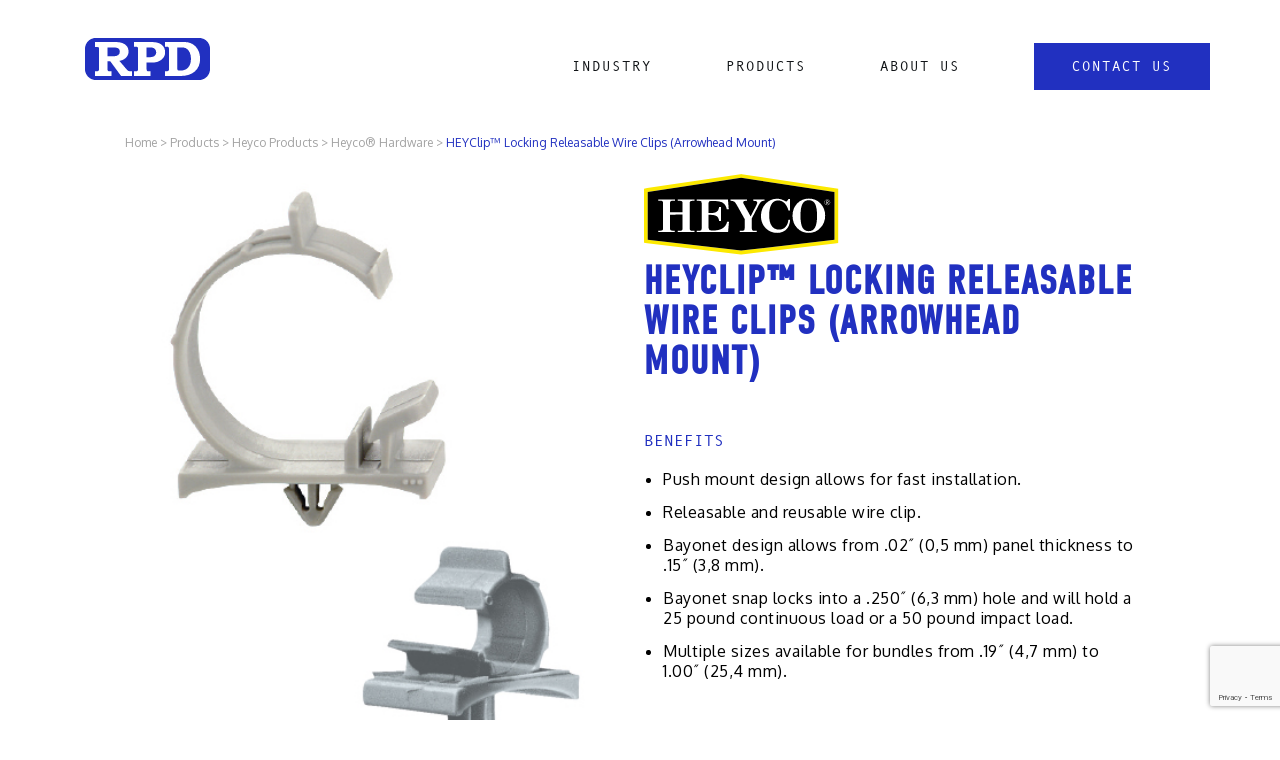

--- FILE ---
content_type: text/html; charset=UTF-8
request_url: https://rpdcorp.com/associate-products/heyclip-locking-releasable-wire-clips-arrowhead-mount/
body_size: 11437
content:
<!DOCTYPE html>
<html lang="en">

<head>
	
	<!-- Google Tag Manager -->
<script>(function(w,d,s,l,i){w[l]=w[l]||[];w[l].push({'gtm.start':
new Date().getTime(),event:'gtm.js'});var f=d.getElementsByTagName(s)[0],
j=d.createElement(s),dl=l!='dataLayer'?'&l='+l:'';j.async=true;j.src=
'https://www.googletagmanager.com/gtm.js?id='+i+dl;f.parentNode.insertBefore(j,f);
})(window,document,'script','dataLayer','GTM-59D47RJ2');</script>
<!-- End Google Tag Manager -->
	
  <meta charset="utf-8">
  <meta http-equiv="X-UA-Compatible" content="IE=edge">
  <meta name="viewport" content="width=device-width, initial-scale=1">
  <meta name='robots' content='index, follow, max-image-preview:large, max-snippet:-1, max-video-preview:-1' />

<!-- Google Tag Manager for WordPress by gtm4wp.com -->
<script data-cfasync="false" data-pagespeed-no-defer>
	var gtm4wp_datalayer_name = "dataLayer";
	var dataLayer = dataLayer || [];
</script>
<!-- End Google Tag Manager for WordPress by gtm4wp.com -->
	<!-- This site is optimized with the Yoast SEO plugin v26.8 - https://yoast.com/product/yoast-seo-wordpress/ -->
	<link rel="canonical" href="https://rpdcorp.com/associate-products/heyclip-locking-releasable-wire-clips-arrowhead-mount/" />
	<meta property="og:locale" content="en_US" />
	<meta property="og:type" content="article" />
	<meta property="og:title" content="HEYClip™ Locking Releasable Wire Clips (Arrowhead Mount) | Rubber Products Distributors (RPD)" />
	<meta property="og:url" content="https://rpdcorp.com/associate-products/heyclip-locking-releasable-wire-clips-arrowhead-mount/" />
	<meta property="og:site_name" content="Rubber Products Distributors (RPD)" />
	<meta property="article:modified_time" content="2021-04-14T19:33:02+00:00" />
	<meta name="twitter:card" content="summary_large_image" />
	<script type="application/ld+json" class="yoast-schema-graph">{"@context":"https://schema.org","@graph":[{"@type":"WebPage","@id":"https://rpdcorp.com/associate-products/heyclip-locking-releasable-wire-clips-arrowhead-mount/","url":"https://rpdcorp.com/associate-products/heyclip-locking-releasable-wire-clips-arrowhead-mount/","name":"HEYClip™ Locking Releasable Wire Clips (Arrowhead Mount) | Rubber Products Distributors (RPD)","isPartOf":{"@id":"https://rpdcorp.com/#website"},"datePublished":"2020-11-10T21:41:22+00:00","dateModified":"2021-04-14T19:33:02+00:00","breadcrumb":{"@id":"https://rpdcorp.com/associate-products/heyclip-locking-releasable-wire-clips-arrowhead-mount/#breadcrumb"},"inLanguage":"en-US","potentialAction":[{"@type":"ReadAction","target":["https://rpdcorp.com/associate-products/heyclip-locking-releasable-wire-clips-arrowhead-mount/"]}]},{"@type":"BreadcrumbList","@id":"https://rpdcorp.com/associate-products/heyclip-locking-releasable-wire-clips-arrowhead-mount/#breadcrumb","itemListElement":[{"@type":"ListItem","position":1,"name":"Home","item":"https://rpdcorp.com/"},{"@type":"ListItem","position":2,"name":"Associate Products","item":"https://rpdcorp.com/associate-products/"},{"@type":"ListItem","position":3,"name":"HEYClip™ Locking Releasable Wire Clips (Arrowhead Mount)"}]},{"@type":"WebSite","@id":"https://rpdcorp.com/#website","url":"https://rpdcorp.com/","name":"Rubber Products Distributors (RPD)","description":"Providing products and solutions since 1987","potentialAction":[{"@type":"SearchAction","target":{"@type":"EntryPoint","urlTemplate":"https://rpdcorp.com/?s={search_term_string}"},"query-input":{"@type":"PropertyValueSpecification","valueRequired":true,"valueName":"search_term_string"}}],"inLanguage":"en-US"}]}</script>
	<!-- / Yoast SEO plugin. -->


<link rel='dns-prefetch' href='//fonts.googleapis.com' />
<link rel="alternate" title="oEmbed (JSON)" type="application/json+oembed" href="https://rpdcorp.com/wp-json/oembed/1.0/embed?url=https%3A%2F%2Frpdcorp.com%2Fassociate-products%2Fheyclip-locking-releasable-wire-clips-arrowhead-mount%2F" />
<link rel="alternate" title="oEmbed (XML)" type="text/xml+oembed" href="https://rpdcorp.com/wp-json/oembed/1.0/embed?url=https%3A%2F%2Frpdcorp.com%2Fassociate-products%2Fheyclip-locking-releasable-wire-clips-arrowhead-mount%2F&#038;format=xml" />
<style id='wp-img-auto-sizes-contain-inline-css' type='text/css'>
img:is([sizes=auto i],[sizes^="auto," i]){contain-intrinsic-size:3000px 1500px}
/*# sourceURL=wp-img-auto-sizes-contain-inline-css */
</style>
<link rel='stylesheet' id='bootstrap-css' href='https://rpdcorp.com/wp-content/themes/es99/assets/css/bootstrap-grid.min.css?ver=6.9' type='text/css' media='all' />
<link rel='stylesheet' id='sass-css' href='https://rpdcorp.com/wp-content/themes/es99/assets/css/output.css?v=1.0&#038;ver=6.9' type='text/css' media='all' />
<link rel='stylesheet' id='style-css' href='https://rpdcorp.com/wp-content/themes/es99/style.css?ver=6.9' type='text/css' media='all' />
<style id='wp-emoji-styles-inline-css' type='text/css'>

	img.wp-smiley, img.emoji {
		display: inline !important;
		border: none !important;
		box-shadow: none !important;
		height: 1em !important;
		width: 1em !important;
		margin: 0 0.07em !important;
		vertical-align: -0.1em !important;
		background: none !important;
		padding: 0 !important;
	}
/*# sourceURL=wp-emoji-styles-inline-css */
</style>
<link rel='stylesheet' id='wp-block-library-css' href='https://rpdcorp.com/wp-includes/css/dist/block-library/style.min.css?ver=6.9' type='text/css' media='all' />
<style id='global-styles-inline-css' type='text/css'>
:root{--wp--preset--aspect-ratio--square: 1;--wp--preset--aspect-ratio--4-3: 4/3;--wp--preset--aspect-ratio--3-4: 3/4;--wp--preset--aspect-ratio--3-2: 3/2;--wp--preset--aspect-ratio--2-3: 2/3;--wp--preset--aspect-ratio--16-9: 16/9;--wp--preset--aspect-ratio--9-16: 9/16;--wp--preset--color--black: #000000;--wp--preset--color--cyan-bluish-gray: #abb8c3;--wp--preset--color--white: #ffffff;--wp--preset--color--pale-pink: #f78da7;--wp--preset--color--vivid-red: #cf2e2e;--wp--preset--color--luminous-vivid-orange: #ff6900;--wp--preset--color--luminous-vivid-amber: #fcb900;--wp--preset--color--light-green-cyan: #7bdcb5;--wp--preset--color--vivid-green-cyan: #00d084;--wp--preset--color--pale-cyan-blue: #8ed1fc;--wp--preset--color--vivid-cyan-blue: #0693e3;--wp--preset--color--vivid-purple: #9b51e0;--wp--preset--gradient--vivid-cyan-blue-to-vivid-purple: linear-gradient(135deg,rgb(6,147,227) 0%,rgb(155,81,224) 100%);--wp--preset--gradient--light-green-cyan-to-vivid-green-cyan: linear-gradient(135deg,rgb(122,220,180) 0%,rgb(0,208,130) 100%);--wp--preset--gradient--luminous-vivid-amber-to-luminous-vivid-orange: linear-gradient(135deg,rgb(252,185,0) 0%,rgb(255,105,0) 100%);--wp--preset--gradient--luminous-vivid-orange-to-vivid-red: linear-gradient(135deg,rgb(255,105,0) 0%,rgb(207,46,46) 100%);--wp--preset--gradient--very-light-gray-to-cyan-bluish-gray: linear-gradient(135deg,rgb(238,238,238) 0%,rgb(169,184,195) 100%);--wp--preset--gradient--cool-to-warm-spectrum: linear-gradient(135deg,rgb(74,234,220) 0%,rgb(151,120,209) 20%,rgb(207,42,186) 40%,rgb(238,44,130) 60%,rgb(251,105,98) 80%,rgb(254,248,76) 100%);--wp--preset--gradient--blush-light-purple: linear-gradient(135deg,rgb(255,206,236) 0%,rgb(152,150,240) 100%);--wp--preset--gradient--blush-bordeaux: linear-gradient(135deg,rgb(254,205,165) 0%,rgb(254,45,45) 50%,rgb(107,0,62) 100%);--wp--preset--gradient--luminous-dusk: linear-gradient(135deg,rgb(255,203,112) 0%,rgb(199,81,192) 50%,rgb(65,88,208) 100%);--wp--preset--gradient--pale-ocean: linear-gradient(135deg,rgb(255,245,203) 0%,rgb(182,227,212) 50%,rgb(51,167,181) 100%);--wp--preset--gradient--electric-grass: linear-gradient(135deg,rgb(202,248,128) 0%,rgb(113,206,126) 100%);--wp--preset--gradient--midnight: linear-gradient(135deg,rgb(2,3,129) 0%,rgb(40,116,252) 100%);--wp--preset--font-size--small: 13px;--wp--preset--font-size--medium: 20px;--wp--preset--font-size--large: 36px;--wp--preset--font-size--x-large: 42px;--wp--preset--spacing--20: 0.44rem;--wp--preset--spacing--30: 0.67rem;--wp--preset--spacing--40: 1rem;--wp--preset--spacing--50: 1.5rem;--wp--preset--spacing--60: 2.25rem;--wp--preset--spacing--70: 3.38rem;--wp--preset--spacing--80: 5.06rem;--wp--preset--shadow--natural: 6px 6px 9px rgba(0, 0, 0, 0.2);--wp--preset--shadow--deep: 12px 12px 50px rgba(0, 0, 0, 0.4);--wp--preset--shadow--sharp: 6px 6px 0px rgba(0, 0, 0, 0.2);--wp--preset--shadow--outlined: 6px 6px 0px -3px rgb(255, 255, 255), 6px 6px rgb(0, 0, 0);--wp--preset--shadow--crisp: 6px 6px 0px rgb(0, 0, 0);}:where(.is-layout-flex){gap: 0.5em;}:where(.is-layout-grid){gap: 0.5em;}body .is-layout-flex{display: flex;}.is-layout-flex{flex-wrap: wrap;align-items: center;}.is-layout-flex > :is(*, div){margin: 0;}body .is-layout-grid{display: grid;}.is-layout-grid > :is(*, div){margin: 0;}:where(.wp-block-columns.is-layout-flex){gap: 2em;}:where(.wp-block-columns.is-layout-grid){gap: 2em;}:where(.wp-block-post-template.is-layout-flex){gap: 1.25em;}:where(.wp-block-post-template.is-layout-grid){gap: 1.25em;}.has-black-color{color: var(--wp--preset--color--black) !important;}.has-cyan-bluish-gray-color{color: var(--wp--preset--color--cyan-bluish-gray) !important;}.has-white-color{color: var(--wp--preset--color--white) !important;}.has-pale-pink-color{color: var(--wp--preset--color--pale-pink) !important;}.has-vivid-red-color{color: var(--wp--preset--color--vivid-red) !important;}.has-luminous-vivid-orange-color{color: var(--wp--preset--color--luminous-vivid-orange) !important;}.has-luminous-vivid-amber-color{color: var(--wp--preset--color--luminous-vivid-amber) !important;}.has-light-green-cyan-color{color: var(--wp--preset--color--light-green-cyan) !important;}.has-vivid-green-cyan-color{color: var(--wp--preset--color--vivid-green-cyan) !important;}.has-pale-cyan-blue-color{color: var(--wp--preset--color--pale-cyan-blue) !important;}.has-vivid-cyan-blue-color{color: var(--wp--preset--color--vivid-cyan-blue) !important;}.has-vivid-purple-color{color: var(--wp--preset--color--vivid-purple) !important;}.has-black-background-color{background-color: var(--wp--preset--color--black) !important;}.has-cyan-bluish-gray-background-color{background-color: var(--wp--preset--color--cyan-bluish-gray) !important;}.has-white-background-color{background-color: var(--wp--preset--color--white) !important;}.has-pale-pink-background-color{background-color: var(--wp--preset--color--pale-pink) !important;}.has-vivid-red-background-color{background-color: var(--wp--preset--color--vivid-red) !important;}.has-luminous-vivid-orange-background-color{background-color: var(--wp--preset--color--luminous-vivid-orange) !important;}.has-luminous-vivid-amber-background-color{background-color: var(--wp--preset--color--luminous-vivid-amber) !important;}.has-light-green-cyan-background-color{background-color: var(--wp--preset--color--light-green-cyan) !important;}.has-vivid-green-cyan-background-color{background-color: var(--wp--preset--color--vivid-green-cyan) !important;}.has-pale-cyan-blue-background-color{background-color: var(--wp--preset--color--pale-cyan-blue) !important;}.has-vivid-cyan-blue-background-color{background-color: var(--wp--preset--color--vivid-cyan-blue) !important;}.has-vivid-purple-background-color{background-color: var(--wp--preset--color--vivid-purple) !important;}.has-black-border-color{border-color: var(--wp--preset--color--black) !important;}.has-cyan-bluish-gray-border-color{border-color: var(--wp--preset--color--cyan-bluish-gray) !important;}.has-white-border-color{border-color: var(--wp--preset--color--white) !important;}.has-pale-pink-border-color{border-color: var(--wp--preset--color--pale-pink) !important;}.has-vivid-red-border-color{border-color: var(--wp--preset--color--vivid-red) !important;}.has-luminous-vivid-orange-border-color{border-color: var(--wp--preset--color--luminous-vivid-orange) !important;}.has-luminous-vivid-amber-border-color{border-color: var(--wp--preset--color--luminous-vivid-amber) !important;}.has-light-green-cyan-border-color{border-color: var(--wp--preset--color--light-green-cyan) !important;}.has-vivid-green-cyan-border-color{border-color: var(--wp--preset--color--vivid-green-cyan) !important;}.has-pale-cyan-blue-border-color{border-color: var(--wp--preset--color--pale-cyan-blue) !important;}.has-vivid-cyan-blue-border-color{border-color: var(--wp--preset--color--vivid-cyan-blue) !important;}.has-vivid-purple-border-color{border-color: var(--wp--preset--color--vivid-purple) !important;}.has-vivid-cyan-blue-to-vivid-purple-gradient-background{background: var(--wp--preset--gradient--vivid-cyan-blue-to-vivid-purple) !important;}.has-light-green-cyan-to-vivid-green-cyan-gradient-background{background: var(--wp--preset--gradient--light-green-cyan-to-vivid-green-cyan) !important;}.has-luminous-vivid-amber-to-luminous-vivid-orange-gradient-background{background: var(--wp--preset--gradient--luminous-vivid-amber-to-luminous-vivid-orange) !important;}.has-luminous-vivid-orange-to-vivid-red-gradient-background{background: var(--wp--preset--gradient--luminous-vivid-orange-to-vivid-red) !important;}.has-very-light-gray-to-cyan-bluish-gray-gradient-background{background: var(--wp--preset--gradient--very-light-gray-to-cyan-bluish-gray) !important;}.has-cool-to-warm-spectrum-gradient-background{background: var(--wp--preset--gradient--cool-to-warm-spectrum) !important;}.has-blush-light-purple-gradient-background{background: var(--wp--preset--gradient--blush-light-purple) !important;}.has-blush-bordeaux-gradient-background{background: var(--wp--preset--gradient--blush-bordeaux) !important;}.has-luminous-dusk-gradient-background{background: var(--wp--preset--gradient--luminous-dusk) !important;}.has-pale-ocean-gradient-background{background: var(--wp--preset--gradient--pale-ocean) !important;}.has-electric-grass-gradient-background{background: var(--wp--preset--gradient--electric-grass) !important;}.has-midnight-gradient-background{background: var(--wp--preset--gradient--midnight) !important;}.has-small-font-size{font-size: var(--wp--preset--font-size--small) !important;}.has-medium-font-size{font-size: var(--wp--preset--font-size--medium) !important;}.has-large-font-size{font-size: var(--wp--preset--font-size--large) !important;}.has-x-large-font-size{font-size: var(--wp--preset--font-size--x-large) !important;}
/*# sourceURL=global-styles-inline-css */
</style>

<style id='classic-theme-styles-inline-css' type='text/css'>
/*! This file is auto-generated */
.wp-block-button__link{color:#fff;background-color:#32373c;border-radius:9999px;box-shadow:none;text-decoration:none;padding:calc(.667em + 2px) calc(1.333em + 2px);font-size:1.125em}.wp-block-file__button{background:#32373c;color:#fff;text-decoration:none}
/*# sourceURL=/wp-includes/css/classic-themes.min.css */
</style>
<link rel='stylesheet' id='categories-images-styles-css' href='https://rpdcorp.com/wp-content/plugins/categories-images/assets/css/zci-styles.css?ver=3.3.1' type='text/css' media='all' />
<link rel='stylesheet' id='contact-form-7-css' href='https://rpdcorp.com/wp-content/plugins/contact-form-7/includes/css/styles.css?ver=6.1.4' type='text/css' media='all' />
<link rel='stylesheet' id='cf7md_roboto-css' href='//fonts.googleapis.com/css?family=Roboto:400,500' type='text/css' media='all' />
<link rel='stylesheet' id='cf7-material-design-css' href='https://rpdcorp.com/wp-content/plugins/material-design-for-contact-form-7/v1/public/../assets/css/cf7-material-design.css?ver=2.0' type='text/css' media='all' />
<link rel='stylesheet' id='ivory-search-styles-css' href='https://rpdcorp.com/wp-content/plugins/add-search-to-menu/public/css/ivory-search.min.css?ver=5.5.14' type='text/css' media='all' />
<link rel='stylesheet' id='heyco-products-info-css' href='https://rpdcorp.com/wp-content/themes/es99/assets/css/heyco-products-info.css?ver=6.9' type='text/css' media='all' />
<script type="text/javascript" src="https://rpdcorp.com/wp-includes/js/jquery/jquery.min.js?ver=3.7.1" id="jquery-core-js"></script>
<script type="text/javascript" src="https://rpdcorp.com/wp-includes/js/jquery/jquery-migrate.min.js?ver=3.4.1" id="jquery-migrate-js"></script>
<link rel="https://api.w.org/" href="https://rpdcorp.com/wp-json/" /><link rel="alternate" title="JSON" type="application/json" href="https://rpdcorp.com/wp-json/wp/v2/products/13682" /><link rel="EditURI" type="application/rsd+xml" title="RSD" href="https://rpdcorp.com/xmlrpc.php?rsd" />
<meta name="generator" content="WordPress 6.9" />
<link rel='shortlink' href='https://rpdcorp.com/?p=13682' />

<!-- Google Tag Manager for WordPress by gtm4wp.com -->
<!-- GTM Container placement set to footer -->
<script data-cfasync="false" data-pagespeed-no-defer type="text/javascript">
	var dataLayer_content = {"pagePostType":"products","pagePostType2":"single-products","pagePostAuthor":"RPD"};
	dataLayer.push( dataLayer_content );
</script>
<script data-cfasync="false" data-pagespeed-no-defer type="text/javascript">
(function(w,d,s,l,i){w[l]=w[l]||[];w[l].push({'gtm.start':
new Date().getTime(),event:'gtm.js'});var f=d.getElementsByTagName(s)[0],
j=d.createElement(s),dl=l!='dataLayer'?'&l='+l:'';j.async=true;j.src=
'//www.googletagmanager.com/gtm.js?id='+i+dl;f.parentNode.insertBefore(j,f);
})(window,document,'script','dataLayer','GTM-59D47RJ2');
</script>
<!-- End Google Tag Manager for WordPress by gtm4wp.com --><link rel="icon" href="https://rpdcorp.com/wp-content/uploads/2020/11/RPD_Favicon.svg" sizes="32x32" />
<link rel="icon" href="https://rpdcorp.com/wp-content/uploads/2020/11/RPD_Favicon.svg" sizes="192x192" />
<link rel="apple-touch-icon" href="https://rpdcorp.com/wp-content/uploads/2020/11/RPD_Favicon.svg" />
<meta name="msapplication-TileImage" content="https://rpdcorp.com/wp-content/uploads/2020/11/RPD_Favicon.svg" />
			<style type="text/css">
					.is-form-id-11146 .is-search-submit:focus,
			.is-form-id-11146 .is-search-submit:hover,
			.is-form-id-11146 .is-search-submit,
            .is-form-id-11146 .is-search-icon {
			color: #ffffff !important;            background-color: #393191 !important;            			}
                        	.is-form-id-11146 .is-search-submit path {
					fill: #ffffff !important;            	}
            			.is-form-id-11146 .is-search-input::-webkit-input-placeholder {
			    color: #393191 !important;
			}
			.is-form-id-11146 .is-search-input:-moz-placeholder {
			    color: #393191 !important;
			    opacity: 1;
			}
			.is-form-id-11146 .is-search-input::-moz-placeholder {
			    color: #393191 !important;
			    opacity: 1;
			}
			.is-form-id-11146 .is-search-input:-ms-input-placeholder {
			    color: #393191 !important;
			}
                        			.is-form-style-1.is-form-id-11146 .is-search-input:focus,
			.is-form-style-1.is-form-id-11146 .is-search-input:hover,
			.is-form-style-1.is-form-id-11146 .is-search-input,
			.is-form-style-2.is-form-id-11146 .is-search-input:focus,
			.is-form-style-2.is-form-id-11146 .is-search-input:hover,
			.is-form-style-2.is-form-id-11146 .is-search-input,
			.is-form-style-3.is-form-id-11146 .is-search-input:focus,
			.is-form-style-3.is-form-id-11146 .is-search-input:hover,
			.is-form-style-3.is-form-id-11146 .is-search-input,
			.is-form-id-11146 .is-search-input:focus,
			.is-form-id-11146 .is-search-input:hover,
			.is-form-id-11146 .is-search-input {
                                color: #393191 !important;                                border-color: #393191 !important;                                background-color: #e0dede !important;			}
                        			</style>
					<style type="text/css">
					.is-form-id-11142 .is-search-submit:focus,
			.is-form-id-11142 .is-search-submit:hover,
			.is-form-id-11142 .is-search-submit,
            .is-form-id-11142 .is-search-icon {
			color: #ffffff !important;            background-color: #393191 !important;            			}
                        	.is-form-id-11142 .is-search-submit path {
					fill: #ffffff !important;            	}
            			.is-form-id-11142 .is-search-input::-webkit-input-placeholder {
			    color: #393191 !important;
			}
			.is-form-id-11142 .is-search-input:-moz-placeholder {
			    color: #393191 !important;
			    opacity: 1;
			}
			.is-form-id-11142 .is-search-input::-moz-placeholder {
			    color: #393191 !important;
			    opacity: 1;
			}
			.is-form-id-11142 .is-search-input:-ms-input-placeholder {
			    color: #393191 !important;
			}
                        			.is-form-style-1.is-form-id-11142 .is-search-input:focus,
			.is-form-style-1.is-form-id-11142 .is-search-input:hover,
			.is-form-style-1.is-form-id-11142 .is-search-input,
			.is-form-style-2.is-form-id-11142 .is-search-input:focus,
			.is-form-style-2.is-form-id-11142 .is-search-input:hover,
			.is-form-style-2.is-form-id-11142 .is-search-input,
			.is-form-style-3.is-form-id-11142 .is-search-input:focus,
			.is-form-style-3.is-form-id-11142 .is-search-input:hover,
			.is-form-style-3.is-form-id-11142 .is-search-input,
			.is-form-id-11142 .is-search-input:focus,
			.is-form-id-11142 .is-search-input:hover,
			.is-form-id-11142 .is-search-input {
                                color: #393191 !important;                                border-color: #393191 !important;                                background-color: #e0dede !important;			}
                        			</style>
		  <title>HEYClip™ Locking Releasable Wire Clips (Arrowhead Mount) | Rubber Products Distributors (RPD)</title>
  <!-- fonts -->
  <link href="https://fonts.googleapis.com/css2?family=Oxygen:wght@400;700&display=swap" rel="stylesheet">
  <link rel="stylesheet" href="https://use.typekit.net/orb3kjb.css">
  <!-- <link rel="stylesheet" href="https://cdnjs.cloudflare.com/ajax/libs/font-awesome/5.11.2/css/all.css"> -->
  
  <link rel="stylesheet" href="https://cdnjs.cloudflare.com/ajax/libs/font-awesome/5.11.2/css/all.min.css" integrity="sha512-0S+nbAYis87iX26mmj/+fWt1MmaKCv80H+Mbo+Ne7ES4I6rxswpfnC6PxmLiw33Ywj2ghbtTw0FkLbMWqh4F7Q==" crossorigin="anonymous" referrerpolicy="no-referrer" />
  <!-- missing: andele mono  -->
  <!--Slick Carousel ---->
  <link rel="stylesheet" type="text/css" href="/wp-content/themes/es99/slick/slick.css" />
  <link rel="stylesheet" type="text/css" href="/wp-content/themes/es99/slick/slick-theme.css" />


  <!-- Global site tag (gtag.js) - Google Analytics -->
  <script async src="https://www.googletagmanager.com/gtag/js?id=G-H15TQM2REZ"></script>
  <script>
    window.dataLayer = window.dataLayer || [];

    function gtag() {
      dataLayer.push(arguments);
    }
    gtag('js', new Date());

    gtag('config', 'G-H15TQM2REZ');
  </script>
</head>


<body>
	
	<!-- Google Tag Manager (noscript) -->
<noscript><iframe src="https://www.googletagmanager.com/ns.html?id=GTM-59D47RJ2"
height="0" width="0" style="display:none;visibility:hidden"></iframe></noscript>
<!-- End Google Tag Manager (noscript) -->
	
  <header>
    <nav>
      <div class="container">
        <a href="/"><img class="logo" src="https://rpdcorp.com/wp-content/uploads/2020/11/RPD_Logo_Nav_D.svg" alt="" /></a>
        <div class="default menu">
          <span class="menu-controller" id="menu-controller-industry">
            <a href="/industry">Industry</a>
            <div class="menu-dropdown industry">
              <div class="container">
                <div class="row">
																			<div class="col-4">
											<a href="/industry/truck-trailer/" target="" >
												<div class="industry-container">
													<img src="https://rpdcorp.com/wp-content/uploads/2020/12/Truck_Dropdown_02.jpg" alt="Truck Trailer" />
													<div class="blue-panel">Truck Trailer</div>
												</div>
											</a>
										</div>
																			<div class="col-4">
											<a href="/industry/food-equipment-manufacturing/" target="" >
												<div class="industry-container">
													<img src="https://rpdcorp.com/wp-content/uploads/2024/05/Food-Equipment-Website-Picture-1-2-scaled.jpg" alt="Food Equipment Manufacturing" />
													<div class="blue-panel">Food Equipment Manufacturing</div>
												</div>
											</a>
										</div>
																			<div class="col-4">
											<a href="/industry/fitness-equipment-manufacturing/" target="" >
												<div class="industry-container">
													<img src="https://rpdcorp.com/wp-content/uploads/2024/05/Fitness-Website-Picture-2-scaled.jpg" alt="Fitness Equipment Manufacturing" />
													<div class="blue-panel">Fitness Equipment Manufacturing</div>
												</div>
											</a>
										</div>
									                </div>
              </div>
            </div>
          </span>
          <span class="menu-controller" id="menu-controller-products">
            <a href="/rpd-products">Products</a>
            <div class="menu-dropdown products">
              <div>
                <div class="col-12 col-lg-8">
                  <div class="rpd">
                    <div class="grouping">
                      <div>Featured</div>

																							<a href="/category/grommet-bumpers" target="">
													Grommet Bumpers												</a>
																							<a href="/category/recessed-bumpers" target="">
													Recessed Bumpers												</a>
																							<a href="/category/caps-and-tips" target="">
													Caps and Tips												</a>
																							<a href="/category/stem-bumpers" target="">
													Stem Bumpers												</a>
											
                      <a 
												href="/rpd-products/"
												target=""
											>
													View All 
													<img class="arrow-right" src="/wp-content/uploads/2020/11/ArrowButton_Icon_Blue.svg" alt="⟶" />
											</a>
                    </div>
                    <div class="grouping">
                      <div>By Industry</div>

																							<a href="/industry/truck-trailer/" target="">
													Truck Trailer												</a>
																							<a href="/industry/food-equipment-manufacturing/" target="">
													Food Equipment Manufacturing												</a>
																							<a href="/industry/fitness-equipment-manufacturing/" target="">
													Fitness Equipment Manufacturing												</a>
											
                      <a 
												href="/industry/"
												target=""
											>
													View All 
													<img class="arrow-right" src="/wp-content/uploads/2020/11/ArrowButton_Icon_Blue.svg" alt="⟶" />
											</a>
                    </div>
                    <div class="grouping">
                       <div>By Category</div>

																							<a href="/category/grommets" target="">
													Grommets												</a>
																							<a href="/category/recessed-bumpers" target="">
													Recessed Bumpers												</a>
																							<a href="/category/mounts" target="">
													Mounts												</a>
																							<a href="/category/truck-and-dock-bumpers" target="">
													Truck/Dock Bumpers												</a>
																							<a href="/category/o-rings" target="">
													O-Rings												</a>
																							<a href="/category/crutch-tips" target="">
													Crutch Tips												</a>
																							<a href="/category/u-channel" target="">
													U-Channel												</a>
																							<a href="/category/d_strips" target="">
													D-Strips												</a>
											
                      <a 
												href="/rpd-products/"
												target=""
											>
													View All 
													<img class="arrow-right" src="/wp-content/uploads/2020/11/ArrowButton_Icon_Blue.svg" alt="⟶" />
											</a>
                    </div>
                  </div>
                </div>
                <div class="col-12 col-lg-4 no-gutters">
                  <div class="heyco">
                    <div class="grouping">
                       <div>Partner Brands</div>

																							<a href="/heyco-category/" target="">
													Heyco												</a>
																							<a href="/me-products/" target="">
													M&E Products												</a>
											
                      <a 
												href="/brands/"
												target=""
											>
													View All 
													<img class="arrow-right" src="/wp-content/uploads/2020/11/ArrowButton_Icon_Blue.svg" alt="⟶" />
											</a>
                    </div>
                  </div>
                </div>
              </div>
            </div>
          </span>
          <span class="menu-controller" id="menu-controller-industry">
            <a>About Us</a>
            <div class="menu-dropdown industry">
              <div class="container">
                <div class="row">
                  <div class="col-4">
                    <a href="/about-us/" target="">
                      <div class="industry-container">
                        <img src="https://rpdcorp.com/wp-content/uploads/2020/12/Truck_Dropdown_02.jpg" alt="" />
                        <div class="blue-panel">Who We Are</div>
                      </div>
                    </a>
                  </div>
                  <div class="col-4">
																					<a>
												<div class="industry-container modal">
													<img class="play-btn one" src="/wp-content/uploads/2022/11/RPD_PlayIcon_Black.svg" alt="Play Button Icon" />
													<img src="https://rpdcorp.com/wp-content/uploads/2022/11/rpd-difference.png" alt="" />
													<div class="blue-panel">RPD Capabilities</div>
												</div>
											</a>
										                  </div>
                  <div class="col-4">
                    											<a>
												<div class="industry-container modal1">
													<img class="play-btn" src="/wp-content/uploads/2022/11/RPD_PlayIcon_Black.svg" alt="Play Button Icon" />
													<img src="https://rpdcorp.com/wp-content/uploads/2022/11/testimonial.png" alt="" />
													<div class="blue-panel">Customer Testimonial: Fastenal</div>
												</div>
											</a>
										                  </div>
                </div>
              </div>
            </div>
          </span>
          <!-- <a class="menu-controller" id="menu-controller-about-us" href="/about-us">About Us</a> -->
          <a href="/contact-us/" target="" class="fill-unfill blue-btn"><span>Contact Us</span></a>
          <!-- <a href="/contact-us">Contact Us</a> -->
        </div>
        <img class="mobile-menu-controller hamburger" src="/wp-content/uploads/2020/11/RPD_Burger_M.svg" alt="Menu" />
        <div class="mobile menu">
          <div class="mobile-menu-controller x"></div>
          <div>
            <div><a href="/">Home</a></div>
            <div>
              <a href="/industry">Industry</a>
              <span class="accordion-a accordion-controller"></span>
              <div class="accordion-a">
																	<div>
										<a class="accordion-header" href="/industry/truck-trailer/" target="">
											Truck Trailer										</a>
									</div>
																	<div>
										<a class="accordion-header" href="/industry/food-equipment-manufacturing/" target="">
											Food Equipment Manufacturing										</a>
									</div>
																	<div>
										<a class="accordion-header" href="/industry/fitness-equipment-manufacturing/" target="">
											Fitness Equipment Manufacturing										</a>
									</div>
								              </div>
            </div>
            <div>
              <a href="/rpd-products">Products</a>
              <span class="accordion-a accordion-controller"></span>
              <div class="accordion-a">
                <div>
                  <span class="accordion-header">Featured</span>
                  <span class="accordion-b accordion-controller"></span>
                  <div class="accordion-b">
                    												<a href="/category/grommet-bumpers" target="">
													Grommet Bumpers												</a>
																							<a href="/category/recessed-bumpers" target="">
													Recessed Bumpers												</a>
																							<a href="/category/caps-and-tips" target="">
													Caps and Tips												</a>
																							<a href="/category/stem-bumpers" target="">
													Stem Bumpers												</a>
											
                    <a 
											href="/rpd-products/"
											target=""
										>
											View All 
											<img class="arrow-right" src="/wp-content/uploads/2020/11/ArrowButton_Icon_White.svg" alt="⟶" />
										</a>
                  </div>
                </div>
                <div>
                  <span class="accordion-header">By Industry</span>
                  <span class="accordion-b accordion-controller"></span>
                  <div class="accordion-b">

                    											<a href="/industry/truck-trailer/" target="">
												Truck Trailer											</a>
																					<a href="/industry/food-equipment-manufacturing/" target="">
												Food Equipment Manufacturing											</a>
																					<a href="/industry/fitness-equipment-manufacturing/" target="">
												Fitness Equipment Manufacturing											</a>
										
                     <a 
												href="/industry/"
												target=""
											>
												View All 
												<img class="arrow-right" src="/wp-content/uploads/2020/11/ArrowButton_Icon_White.svg" alt="⟶" />
											</a>
                  </div>
                </div>
                <div>
                  <span class="accordion-header">By Category</span>
                  <span class="accordion-b accordion-controller"></span>
                  <div class="accordion-b">
                    												<a href="/category/grommets" target="">
													Grommets												</a>
																							<a href="/category/recessed-bumpers" target="">
													Recessed Bumpers												</a>
																							<a href="/category/mounts" target="">
													Mounts												</a>
																							<a href="/category/truck-and-dock-bumpers" target="">
													Truck/Dock Bumpers												</a>
																							<a href="/category/o-rings" target="">
													O-Rings												</a>
																							<a href="/category/crutch-tips" target="">
													Crutch Tips												</a>
																							<a href="/category/u-channel" target="">
													U-Channel												</a>
																							<a href="/category/d_strips" target="">
													D-Strips												</a>
											
                    <a 
											href="/rpd-products/"
											target=""
										>
												View All  <img class="arrow-right" src="/wp-content/uploads/2020/11/ArrowButton_Icon_White.svg" alt="⟶" />
										</a>
                  </div>
                </div>
                <div>
                  <span class="accordion-header">Partner Brands</span>
                  <span class="accordion-b accordion-controller"></span>
                  <div class="accordion-b">
                    												<a href="/heyco-category/" target="">
													Heyco												</a>
																							<a href="/me-products/" target="">
													M&E Products												</a>
											                    <a 
											href="/brands/"
											target=""
										>
												View All												<img class="arrow-right" src="/wp-content/uploads/2020/11/ArrowButton_Icon_White.svg" alt="⟶" />
										</a>
                  </div>
                </div>
              </div>
            </div>
            <div>
              <a>About Us</a>
              <span class="accordion-a accordion-controller"></span>
              <div class="accordion-a">

                <div>
									<a class="accordion-header" href="/about-us/" target="">
										Who We Are									</a>
								</div>

								 
									<img class="play-btn-mobile" src="/wp-content/uploads/2022/11/RPD_PlayIcon_White.svg" alt="Play Button" />
                	<div><a class="accordion-header modal" href="">RPD Capabilities</a></div>
								
								 
                  <img class="play-btn-mobile1" src="/wp-content/uploads/2022/11/RPD_PlayIcon_White.svg" alt="Play button" />
                	<div><a class="accordion-header modal1" href="">Customer Testimonial: Fastenal</a></div>
								                
              </div>
            </div>
            <!-- <div><a href="/ppe">PPE</a></div> -->
            <!-- <div><a href="/about-us">About Us</a></div> -->
            <div><a href="/contact-us/" target="" class="fill-unfill blue-btn"><span>Contact Us</span></a></div>
          </div>
        </div>
      </div>

  <div class="overlay hidden"></div>
      <div class='video-modal-container hidden'>
        <div class="video-modal-inner-container">
          <img class="close-modal" src="/wp-content/uploads/2022/11/X_Icon_Lightbox.svg" alt="close modal" />
              <div class="video-block" id="video-block">
                  <div class="video-block__container">
                      <iframe class="video-block__video" width="560" height="315" src="https://www.youtube.com/embed/vpjYhjGQUAk" title="YouTube video player" frameborder="0" allow="accelerometer; clipboard-write; encrypted-media; gyroscope; picture-in-picture" allowfullscreen></iframe>
                  </div>
              </div>
          </div>
      </div>

      <div class='video-modal-container-1 hidden'>
        <div class="video-modal-inner-container">
            <img class="close-modal" src="/wp-content/uploads/2022/11/X_Icon_Lightbox.svg" alt="close modal" />
              <div class="video-block" id="video-block">
                  <div class="video-block__container">
                      <iframe class="video-block__video" width="560" height="315" src="https://www.youtube.com/embed/AI-zzeyQ6wU" title="YouTube video player" frameborder="0" allow="accelerometer; clipboard-write; encrypted-media; gyroscope; picture-in-picture" allowfullscreen></iframe>
                  </div>
              </div>
          </div>
      </div>

      <script>
        // Opening video modal on click for About Us page
        const aboutContainer = document.querySelectorAll('.modal');
        const aboutContainer1 = document.querySelectorAll('.modal1');
        const videoModal = document.querySelector('.video-modal-container');
        const videoModal1 = document.querySelector('.video-modal-container-1');
        const overlay = document.querySelector(".overlay");
        const xBtn = document.querySelectorAll(".close-modal");
        // opening first about modal
        aboutContainer.forEach(page => {
          page.addEventListener('click', function openVideoModal(e) {
          e.preventDefault()
          document.querySelector('.mobile.menu').classList.remove('active')
          overlay.classList.remove("hidden");
          videoModal.classList.remove('hidden');
          })
        });
        // opening second about modal
        aboutContainer1.forEach(page => {
          page.addEventListener('click', function openVideoModal(e) {
          e.preventDefault();
         
          document.querySelector('.mobile.menu').classList.remove('active')
          overlay.classList.remove("hidden");
          videoModal1.classList.remove('hidden');
          })
        });
        // Closing Modal on overlay click (anywhere outside the video)
        const closeModal = function () {
          overlay.classList.add("hidden"); 
          videoModal.classList.add('hidden');
          videoModal1.classList.add('hidden');
        };

        overlay.addEventListener("click", closeModal);
        xBtn.forEach(x => x.addEventListener("click", closeModal));

        // mobile menu
        const header = document.querySelector('header');
        const logo = document.querySelector('header .logo');
        const defaultMenu = document.querySelector('header .default');

        document.querySelectorAll('.mobile-menu-controller').forEach(controller => {
          controller.onclick = () => {
            document.querySelector('.mobile.menu').classList.toggle('active')
          }
        })
        document.querySelectorAll('.accordion-controller').forEach(controller => {
          controller.onclick = () => {
            controller.classList.toggle('active')
          }
        })

        // after every scroll checks if the user has scrolled far down enough to enable the sticky nav and style it
      
        window.onscroll = () => {
          if(overlay.classList.contains('hidden')) {
            if (window.innerWidth > 991) {
              if (document.documentElement.scrollTop > 800) {
                header.style.position = 'sticky';
                header.style.backgroundColor = 'rgba(255, 255, 255, 0.9)';
                header.style.height = '76px';
                header.style.marginBottom = '59px';
                header.style.animationName = 'stickyNavScrollDown';
                header.style.boxShadow = '0 2px 2px 0 rgba(0,0,0,0.1)';
                logo.style.marginTop = '17px';
                defaultMenu.style.marginTop = '21px';
                header.style.backdropFilter = 'blur(2px)';
              } else {
                header.style.position = 'static';
                header.style.backgroundColor = 'rgba(255, 255, 255, 1)';
                header.style.height = '135px';
                header.style.marginBottom = '0';
                header.style.animationName = 'stickyNavScrollUp';
                header.style.boxShadow = 'none';
                logo.style.marginTop = '38px';
                defaultMenu.style.marginTop = '43px';
                header.style.backdropFilter = '';
              }
            }
        }
      }
      </script>
    </nav>
  </header>
<!-- Google tag (gtag.js) -->
<script async src="https://www.googletagmanager.com/gtag/js?id=AW-669101401"></script>
<script>
  window.dataLayer = window.dataLayer || [];
  function gtag(){dataLayer.push(arguments);}
  gtag('js', new Date());

  gtag('config', 'AW-669101401');
</script>

  <main>
<div class="heyco-products-single category">
  <div class="heyco-breadcrumbs slug Heyco® Hardware">
          <a href="/">Home</a> > <a href="/rpd-products">Products</a> > <a href="/heyco-category">Heyco Products</a> > <a href="heyco-hardware">Heyco® Hardware</a> > <a class="current" href="">HEYClip™ Locking Releasable Wire Clips (Arrowhead Mount)</a>
      </div>

  <div class="heyco-image">
    <img class="product-img" src="https://rpdcorp.com/wp-content/uploads/2019/07/181.jpg" alt="HEYClip™ Locking Releasable Wire Clips (Arrowhead Mount)" />
  </div>

  <div class="heyco-desc">
          <img src="/wp-content/uploads/2020/11/Heyco_Logo.svg" alt="Heyco Logo" />
        <h1 class="header">HEYClip™ Locking Releasable Wire Clips (Arrowhead Mount)</h1>
    <p></p>
  </div>

  <div class="heyco-benefits">
          <p class="benefits-header">Benefits</p>
      <ul>
        <li>Push mount design allows for fast installation.</li><li>Releasable and reusable wire clip.</li><li>Bayonet design allows from .02˝ (0,5 mm) panel thickness to .15˝ (3,8 mm).</li><li>Bayonet snap locks into a .250˝ (6,3 mm) hole and will hold a 25 pound continuous load or a 50 pound impact load.</li><li>Multiple sizes available for bundles from .19˝ (4,7 mm) to 1.00˝ (25,4 mm).</li>      </ul>
            </div>

  <div class="heyco-links">
    <div class="box-links" cat="Heyco® Hardware">
              <a href="https://rpdcorp.com/wp-content/uploads/2021/04/Locking-Releasable-Wire-Clips-Arrowhead.pdf" class="blue-btn fill-unfill" target="_blank"><span>Open Product Spec Sheet</span></a>
                    <a href="/heyco-category/" class="transparent-btn fill-unfill" cat="Heyco® Hardware"><span>View All Heyco Parts</span></a>
          </div>
    <div class="contact-box">
      <img src="/wp-content/uploads/2020/11/Contact_Icon.svg" alt="Phone and envelope icon" /><p>Contact RPD at <a class="tel" href="tel:3178836700">317-883-6700</a> to place an order.</p>
    </div>
  </div>
</div>


<div class="cf-container" id="cf13682">
  <div class="cf-inner-container">
    <h3 class="blue-text">Don't see what you're looking for?</h3>
    <p>We offer custom colors and sizes, just reach out and we’ll help you get what you need.</p>
    <a href="/contact-us" class="transparent-btn fill-unfill"><span>Contact Us</span></a>
  </div>
</div>
</main>

<footer>
  <div class="ankle">
    <div class="container">
      <div class="row">
        <div class="col-12 col-md-4 col-lg-2">
          <a href="/"><img class="logo" src="https://rpdcorp.com/wp-content/uploads/2020/11/RPD_Logo_Nav_D.svg" alt="" /></a>
          <div class="social-media">
													<a href="https://www.linkedin.com/company/rubber-products-distributors/" target="_blank">
								<img src="https://rpdcorp.com/wp-content/uploads/2020/11/Linkedin_Icon.svg" alt="" />
							</a>
													<a href="https://www.youtube.com/channel/UCBafgPNmb9EbLZ6IR6aY0WA" target="_blank">
								<img src="https://rpdcorp.com/wp-content/uploads/2022/09/YouTube_icon_RPD.svg" alt="" />
							</a>
						          </div>
        </div>
        <div class="col-12 col-md-8 col-lg-10 col-xl-9 offset-xl-1 nav">
          <div>
						<div>Navigation</div>

													<a href="/industry/" target="">
								Industry							</a>
													<a href="/rpd-products/" target="">
								RPD Products							</a>
													<a href="/about-us/" target="">
								About us							</a>
													<a href="/contact-us/" target="">
								Contact Us							</a>
						          </div>
          <div>
            <div>Resource Links</div>

													<a href="https://rpdcorp.com/wp-content/uploads/2024/07/RPD-ISO-9001-2015-Certificate.pdf" target="_blank">ISO 9001:2015 Certificate</a>
													<a href="https://rpdcorp.com/wp-content/uploads/2024/05/RPD-Line-Card-Products.pdf" target="">Product Overview Line Card</a>
													<a href="https://rpdcorp.com/wp-content/uploads/2024/05/RPD-Line-Card-Truck-Trailer.pdf" target="">Truck Trailer Industry Line Card</a>
													<a href="https://rpdcorp.com/wp-content/uploads/2024/05/RPD-Line-Card-Mud-Flaps.pdf" target="">Custom Mud Flap Line Card</a>
													<a href="https://rpdcorp.com/wp-content/uploads/2024/05/RPD-Line-Card-Material-Selection-Guide-1.pdf" target="_blank">Material Section Guide</a>
													<a href="https://rpdcorp.com/wp-content/uploads/2024/08/LineCard-Technical_Data_Sheet.pdf" target="">Technical Datasheet</a>
						          </div>
          <div>
            <div>Contact</div>
            <a href="https://www.google.com/maps/place/1741+Keaton+Way+Ste.+C,+Greenwood,+IN+46143">1741 Keaton Way, Ste. C<br />
Greenwood, IN 46143</a>
            <span class="phone-and-fax"><a href="tel:317-883-6700">t. 317-883-6700</a><span> | </span><a href="fax:317-883-6433">f. 317-883-6433</a></span>
            <a href="mailto:rpdsales@rpdcorp.com">rpdsales@rpdcorp.com</a>
          </div>
          <div>
            <div>Business Hours</div>

													<span>Monday - Friday: 8 am - 5 pm</span>
						          </div>
        </div>
      </div>
    </div>
  </div>
  <div class="toe">
    <div class="container">
      <div>&copy; Copyright 2026 RPD. All rights reserved.</div>

			
      <div>
										<a href="/privacy-policy/" target="">Privacy Policy</a>
				 | 						<a href="/wp-content/uploads/2019/06/TermsConditionsN.pdf" target="_blank">Terms & Conditions</a>
							</div>
    </div>
  </div>
</footer>


<script src="https://ajax.googleapis.com/ajax/libs/jquery/3.5.1/jquery.min.js"></script>
<script type="text/javascript" src="https://rpdcorp.com/wp-content/themes/es99/slick/slick.min.js"></script>
<script type="speculationrules">
{"prefetch":[{"source":"document","where":{"and":[{"href_matches":"/*"},{"not":{"href_matches":["/wp-*.php","/wp-admin/*","/wp-content/uploads/*","/wp-content/*","/wp-content/plugins/*","/wp-content/themes/es99/*","/*\\?(.+)"]}},{"not":{"selector_matches":"a[rel~=\"nofollow\"]"}},{"not":{"selector_matches":".no-prefetch, .no-prefetch a"}}]},"eagerness":"conservative"}]}
</script>

<!-- GTM Container placement set to footer -->
<!-- Google Tag Manager (noscript) -->
				<noscript><iframe src="https://www.googletagmanager.com/ns.html?id=GTM-59D47RJ2" height="0" width="0" style="display:none;visibility:hidden" aria-hidden="true"></iframe></noscript>
<!-- End Google Tag Manager (noscript) --><script type="text/javascript" src="https://rpdcorp.com/wp-includes/js/dist/hooks.min.js?ver=dd5603f07f9220ed27f1" id="wp-hooks-js"></script>
<script type="text/javascript" src="https://rpdcorp.com/wp-includes/js/dist/i18n.min.js?ver=c26c3dc7bed366793375" id="wp-i18n-js"></script>
<script type="text/javascript" id="wp-i18n-js-after">
/* <![CDATA[ */
wp.i18n.setLocaleData( { 'text direction\u0004ltr': [ 'ltr' ] } );
//# sourceURL=wp-i18n-js-after
/* ]]> */
</script>
<script type="text/javascript" src="https://rpdcorp.com/wp-content/plugins/contact-form-7/includes/swv/js/index.js?ver=6.1.4" id="swv-js"></script>
<script type="text/javascript" id="contact-form-7-js-before">
/* <![CDATA[ */
var wpcf7 = {
    "api": {
        "root": "https:\/\/rpdcorp.com\/wp-json\/",
        "namespace": "contact-form-7\/v1"
    }
};
//# sourceURL=contact-form-7-js-before
/* ]]> */
</script>
<script type="text/javascript" src="https://rpdcorp.com/wp-content/plugins/contact-form-7/includes/js/index.js?ver=6.1.4" id="contact-form-7-js"></script>
<script type="text/javascript" src="https://rpdcorp.com/wp-content/plugins/material-design-for-contact-form-7/v1/public/../assets/js/lib/material-components-web.min.js?ver=1.0" id="md-components-js-js"></script>
<script type="text/javascript" src="https://rpdcorp.com/wp-content/plugins/material-design-for-contact-form-7/v1/public/../assets/js/lib/autosize.min.js?ver=1.0" id="autosize-js"></script>
<script type="text/javascript" src="https://rpdcorp.com/wp-content/plugins/material-design-for-contact-form-7/v1/public/../assets/js/cf7-material-design.js?ver=1.1" id="cf7-material-design-js"></script>
<script type="text/javascript" src="https://rpdcorp.com/wp-content/plugins/duracelltomi-google-tag-manager/dist/js/gtm4wp-form-move-tracker.js?ver=1.22.3" id="gtm4wp-form-move-tracker-js"></script>
<script type="text/javascript" src="https://www.google.com/recaptcha/api.js?render=6LfJ_h0qAAAAAKGjWiR6Psqxqllh0vufnC0KekTu&amp;ver=3.0" id="google-recaptcha-js"></script>
<script type="text/javascript" src="https://rpdcorp.com/wp-includes/js/dist/vendor/wp-polyfill.min.js?ver=3.15.0" id="wp-polyfill-js"></script>
<script type="text/javascript" id="wpcf7-recaptcha-js-before">
/* <![CDATA[ */
var wpcf7_recaptcha = {
    "sitekey": "6LfJ_h0qAAAAAKGjWiR6Psqxqllh0vufnC0KekTu",
    "actions": {
        "homepage": "homepage",
        "contactform": "contactform"
    }
};
//# sourceURL=wpcf7-recaptcha-js-before
/* ]]> */
</script>
<script type="text/javascript" src="https://rpdcorp.com/wp-content/plugins/contact-form-7/modules/recaptcha/index.js?ver=6.1.4" id="wpcf7-recaptcha-js"></script>
<script type="text/javascript" id="ivory-search-scripts-js-extra">
/* <![CDATA[ */
var IvorySearchVars = {"is_analytics_enabled":"1"};
//# sourceURL=ivory-search-scripts-js-extra
/* ]]> */
</script>
<script type="text/javascript" src="https://rpdcorp.com/wp-content/plugins/add-search-to-menu/public/js/ivory-search.min.js?ver=5.5.14" id="ivory-search-scripts-js"></script>
<script id="wp-emoji-settings" type="application/json">
{"baseUrl":"https://s.w.org/images/core/emoji/17.0.2/72x72/","ext":".png","svgUrl":"https://s.w.org/images/core/emoji/17.0.2/svg/","svgExt":".svg","source":{"concatemoji":"https://rpdcorp.com/wp-includes/js/wp-emoji-release.min.js?ver=6.9"}}
</script>
<script type="module">
/* <![CDATA[ */
/*! This file is auto-generated */
const a=JSON.parse(document.getElementById("wp-emoji-settings").textContent),o=(window._wpemojiSettings=a,"wpEmojiSettingsSupports"),s=["flag","emoji"];function i(e){try{var t={supportTests:e,timestamp:(new Date).valueOf()};sessionStorage.setItem(o,JSON.stringify(t))}catch(e){}}function c(e,t,n){e.clearRect(0,0,e.canvas.width,e.canvas.height),e.fillText(t,0,0);t=new Uint32Array(e.getImageData(0,0,e.canvas.width,e.canvas.height).data);e.clearRect(0,0,e.canvas.width,e.canvas.height),e.fillText(n,0,0);const a=new Uint32Array(e.getImageData(0,0,e.canvas.width,e.canvas.height).data);return t.every((e,t)=>e===a[t])}function p(e,t){e.clearRect(0,0,e.canvas.width,e.canvas.height),e.fillText(t,0,0);var n=e.getImageData(16,16,1,1);for(let e=0;e<n.data.length;e++)if(0!==n.data[e])return!1;return!0}function u(e,t,n,a){switch(t){case"flag":return n(e,"\ud83c\udff3\ufe0f\u200d\u26a7\ufe0f","\ud83c\udff3\ufe0f\u200b\u26a7\ufe0f")?!1:!n(e,"\ud83c\udde8\ud83c\uddf6","\ud83c\udde8\u200b\ud83c\uddf6")&&!n(e,"\ud83c\udff4\udb40\udc67\udb40\udc62\udb40\udc65\udb40\udc6e\udb40\udc67\udb40\udc7f","\ud83c\udff4\u200b\udb40\udc67\u200b\udb40\udc62\u200b\udb40\udc65\u200b\udb40\udc6e\u200b\udb40\udc67\u200b\udb40\udc7f");case"emoji":return!a(e,"\ud83e\u1fac8")}return!1}function f(e,t,n,a){let r;const o=(r="undefined"!=typeof WorkerGlobalScope&&self instanceof WorkerGlobalScope?new OffscreenCanvas(300,150):document.createElement("canvas")).getContext("2d",{willReadFrequently:!0}),s=(o.textBaseline="top",o.font="600 32px Arial",{});return e.forEach(e=>{s[e]=t(o,e,n,a)}),s}function r(e){var t=document.createElement("script");t.src=e,t.defer=!0,document.head.appendChild(t)}a.supports={everything:!0,everythingExceptFlag:!0},new Promise(t=>{let n=function(){try{var e=JSON.parse(sessionStorage.getItem(o));if("object"==typeof e&&"number"==typeof e.timestamp&&(new Date).valueOf()<e.timestamp+604800&&"object"==typeof e.supportTests)return e.supportTests}catch(e){}return null}();if(!n){if("undefined"!=typeof Worker&&"undefined"!=typeof OffscreenCanvas&&"undefined"!=typeof URL&&URL.createObjectURL&&"undefined"!=typeof Blob)try{var e="postMessage("+f.toString()+"("+[JSON.stringify(s),u.toString(),c.toString(),p.toString()].join(",")+"));",a=new Blob([e],{type:"text/javascript"});const r=new Worker(URL.createObjectURL(a),{name:"wpTestEmojiSupports"});return void(r.onmessage=e=>{i(n=e.data),r.terminate(),t(n)})}catch(e){}i(n=f(s,u,c,p))}t(n)}).then(e=>{for(const n in e)a.supports[n]=e[n],a.supports.everything=a.supports.everything&&a.supports[n],"flag"!==n&&(a.supports.everythingExceptFlag=a.supports.everythingExceptFlag&&a.supports[n]);var t;a.supports.everythingExceptFlag=a.supports.everythingExceptFlag&&!a.supports.flag,a.supports.everything||((t=a.source||{}).concatemoji?r(t.concatemoji):t.wpemoji&&t.twemoji&&(r(t.twemoji),r(t.wpemoji)))});
//# sourceURL=https://rpdcorp.com/wp-includes/js/wp-emoji-loader.min.js
/* ]]> */
</script>

</body>

</html>

--- FILE ---
content_type: text/html; charset=utf-8
request_url: https://www.google.com/recaptcha/api2/anchor?ar=1&k=6LfJ_h0qAAAAAKGjWiR6Psqxqllh0vufnC0KekTu&co=aHR0cHM6Ly9ycGRjb3JwLmNvbTo0NDM.&hl=en&v=N67nZn4AqZkNcbeMu4prBgzg&size=invisible&anchor-ms=20000&execute-ms=30000&cb=x4op892mu5jv
body_size: 48638
content:
<!DOCTYPE HTML><html dir="ltr" lang="en"><head><meta http-equiv="Content-Type" content="text/html; charset=UTF-8">
<meta http-equiv="X-UA-Compatible" content="IE=edge">
<title>reCAPTCHA</title>
<style type="text/css">
/* cyrillic-ext */
@font-face {
  font-family: 'Roboto';
  font-style: normal;
  font-weight: 400;
  font-stretch: 100%;
  src: url(//fonts.gstatic.com/s/roboto/v48/KFO7CnqEu92Fr1ME7kSn66aGLdTylUAMa3GUBHMdazTgWw.woff2) format('woff2');
  unicode-range: U+0460-052F, U+1C80-1C8A, U+20B4, U+2DE0-2DFF, U+A640-A69F, U+FE2E-FE2F;
}
/* cyrillic */
@font-face {
  font-family: 'Roboto';
  font-style: normal;
  font-weight: 400;
  font-stretch: 100%;
  src: url(//fonts.gstatic.com/s/roboto/v48/KFO7CnqEu92Fr1ME7kSn66aGLdTylUAMa3iUBHMdazTgWw.woff2) format('woff2');
  unicode-range: U+0301, U+0400-045F, U+0490-0491, U+04B0-04B1, U+2116;
}
/* greek-ext */
@font-face {
  font-family: 'Roboto';
  font-style: normal;
  font-weight: 400;
  font-stretch: 100%;
  src: url(//fonts.gstatic.com/s/roboto/v48/KFO7CnqEu92Fr1ME7kSn66aGLdTylUAMa3CUBHMdazTgWw.woff2) format('woff2');
  unicode-range: U+1F00-1FFF;
}
/* greek */
@font-face {
  font-family: 'Roboto';
  font-style: normal;
  font-weight: 400;
  font-stretch: 100%;
  src: url(//fonts.gstatic.com/s/roboto/v48/KFO7CnqEu92Fr1ME7kSn66aGLdTylUAMa3-UBHMdazTgWw.woff2) format('woff2');
  unicode-range: U+0370-0377, U+037A-037F, U+0384-038A, U+038C, U+038E-03A1, U+03A3-03FF;
}
/* math */
@font-face {
  font-family: 'Roboto';
  font-style: normal;
  font-weight: 400;
  font-stretch: 100%;
  src: url(//fonts.gstatic.com/s/roboto/v48/KFO7CnqEu92Fr1ME7kSn66aGLdTylUAMawCUBHMdazTgWw.woff2) format('woff2');
  unicode-range: U+0302-0303, U+0305, U+0307-0308, U+0310, U+0312, U+0315, U+031A, U+0326-0327, U+032C, U+032F-0330, U+0332-0333, U+0338, U+033A, U+0346, U+034D, U+0391-03A1, U+03A3-03A9, U+03B1-03C9, U+03D1, U+03D5-03D6, U+03F0-03F1, U+03F4-03F5, U+2016-2017, U+2034-2038, U+203C, U+2040, U+2043, U+2047, U+2050, U+2057, U+205F, U+2070-2071, U+2074-208E, U+2090-209C, U+20D0-20DC, U+20E1, U+20E5-20EF, U+2100-2112, U+2114-2115, U+2117-2121, U+2123-214F, U+2190, U+2192, U+2194-21AE, U+21B0-21E5, U+21F1-21F2, U+21F4-2211, U+2213-2214, U+2216-22FF, U+2308-230B, U+2310, U+2319, U+231C-2321, U+2336-237A, U+237C, U+2395, U+239B-23B7, U+23D0, U+23DC-23E1, U+2474-2475, U+25AF, U+25B3, U+25B7, U+25BD, U+25C1, U+25CA, U+25CC, U+25FB, U+266D-266F, U+27C0-27FF, U+2900-2AFF, U+2B0E-2B11, U+2B30-2B4C, U+2BFE, U+3030, U+FF5B, U+FF5D, U+1D400-1D7FF, U+1EE00-1EEFF;
}
/* symbols */
@font-face {
  font-family: 'Roboto';
  font-style: normal;
  font-weight: 400;
  font-stretch: 100%;
  src: url(//fonts.gstatic.com/s/roboto/v48/KFO7CnqEu92Fr1ME7kSn66aGLdTylUAMaxKUBHMdazTgWw.woff2) format('woff2');
  unicode-range: U+0001-000C, U+000E-001F, U+007F-009F, U+20DD-20E0, U+20E2-20E4, U+2150-218F, U+2190, U+2192, U+2194-2199, U+21AF, U+21E6-21F0, U+21F3, U+2218-2219, U+2299, U+22C4-22C6, U+2300-243F, U+2440-244A, U+2460-24FF, U+25A0-27BF, U+2800-28FF, U+2921-2922, U+2981, U+29BF, U+29EB, U+2B00-2BFF, U+4DC0-4DFF, U+FFF9-FFFB, U+10140-1018E, U+10190-1019C, U+101A0, U+101D0-101FD, U+102E0-102FB, U+10E60-10E7E, U+1D2C0-1D2D3, U+1D2E0-1D37F, U+1F000-1F0FF, U+1F100-1F1AD, U+1F1E6-1F1FF, U+1F30D-1F30F, U+1F315, U+1F31C, U+1F31E, U+1F320-1F32C, U+1F336, U+1F378, U+1F37D, U+1F382, U+1F393-1F39F, U+1F3A7-1F3A8, U+1F3AC-1F3AF, U+1F3C2, U+1F3C4-1F3C6, U+1F3CA-1F3CE, U+1F3D4-1F3E0, U+1F3ED, U+1F3F1-1F3F3, U+1F3F5-1F3F7, U+1F408, U+1F415, U+1F41F, U+1F426, U+1F43F, U+1F441-1F442, U+1F444, U+1F446-1F449, U+1F44C-1F44E, U+1F453, U+1F46A, U+1F47D, U+1F4A3, U+1F4B0, U+1F4B3, U+1F4B9, U+1F4BB, U+1F4BF, U+1F4C8-1F4CB, U+1F4D6, U+1F4DA, U+1F4DF, U+1F4E3-1F4E6, U+1F4EA-1F4ED, U+1F4F7, U+1F4F9-1F4FB, U+1F4FD-1F4FE, U+1F503, U+1F507-1F50B, U+1F50D, U+1F512-1F513, U+1F53E-1F54A, U+1F54F-1F5FA, U+1F610, U+1F650-1F67F, U+1F687, U+1F68D, U+1F691, U+1F694, U+1F698, U+1F6AD, U+1F6B2, U+1F6B9-1F6BA, U+1F6BC, U+1F6C6-1F6CF, U+1F6D3-1F6D7, U+1F6E0-1F6EA, U+1F6F0-1F6F3, U+1F6F7-1F6FC, U+1F700-1F7FF, U+1F800-1F80B, U+1F810-1F847, U+1F850-1F859, U+1F860-1F887, U+1F890-1F8AD, U+1F8B0-1F8BB, U+1F8C0-1F8C1, U+1F900-1F90B, U+1F93B, U+1F946, U+1F984, U+1F996, U+1F9E9, U+1FA00-1FA6F, U+1FA70-1FA7C, U+1FA80-1FA89, U+1FA8F-1FAC6, U+1FACE-1FADC, U+1FADF-1FAE9, U+1FAF0-1FAF8, U+1FB00-1FBFF;
}
/* vietnamese */
@font-face {
  font-family: 'Roboto';
  font-style: normal;
  font-weight: 400;
  font-stretch: 100%;
  src: url(//fonts.gstatic.com/s/roboto/v48/KFO7CnqEu92Fr1ME7kSn66aGLdTylUAMa3OUBHMdazTgWw.woff2) format('woff2');
  unicode-range: U+0102-0103, U+0110-0111, U+0128-0129, U+0168-0169, U+01A0-01A1, U+01AF-01B0, U+0300-0301, U+0303-0304, U+0308-0309, U+0323, U+0329, U+1EA0-1EF9, U+20AB;
}
/* latin-ext */
@font-face {
  font-family: 'Roboto';
  font-style: normal;
  font-weight: 400;
  font-stretch: 100%;
  src: url(//fonts.gstatic.com/s/roboto/v48/KFO7CnqEu92Fr1ME7kSn66aGLdTylUAMa3KUBHMdazTgWw.woff2) format('woff2');
  unicode-range: U+0100-02BA, U+02BD-02C5, U+02C7-02CC, U+02CE-02D7, U+02DD-02FF, U+0304, U+0308, U+0329, U+1D00-1DBF, U+1E00-1E9F, U+1EF2-1EFF, U+2020, U+20A0-20AB, U+20AD-20C0, U+2113, U+2C60-2C7F, U+A720-A7FF;
}
/* latin */
@font-face {
  font-family: 'Roboto';
  font-style: normal;
  font-weight: 400;
  font-stretch: 100%;
  src: url(//fonts.gstatic.com/s/roboto/v48/KFO7CnqEu92Fr1ME7kSn66aGLdTylUAMa3yUBHMdazQ.woff2) format('woff2');
  unicode-range: U+0000-00FF, U+0131, U+0152-0153, U+02BB-02BC, U+02C6, U+02DA, U+02DC, U+0304, U+0308, U+0329, U+2000-206F, U+20AC, U+2122, U+2191, U+2193, U+2212, U+2215, U+FEFF, U+FFFD;
}
/* cyrillic-ext */
@font-face {
  font-family: 'Roboto';
  font-style: normal;
  font-weight: 500;
  font-stretch: 100%;
  src: url(//fonts.gstatic.com/s/roboto/v48/KFO7CnqEu92Fr1ME7kSn66aGLdTylUAMa3GUBHMdazTgWw.woff2) format('woff2');
  unicode-range: U+0460-052F, U+1C80-1C8A, U+20B4, U+2DE0-2DFF, U+A640-A69F, U+FE2E-FE2F;
}
/* cyrillic */
@font-face {
  font-family: 'Roboto';
  font-style: normal;
  font-weight: 500;
  font-stretch: 100%;
  src: url(//fonts.gstatic.com/s/roboto/v48/KFO7CnqEu92Fr1ME7kSn66aGLdTylUAMa3iUBHMdazTgWw.woff2) format('woff2');
  unicode-range: U+0301, U+0400-045F, U+0490-0491, U+04B0-04B1, U+2116;
}
/* greek-ext */
@font-face {
  font-family: 'Roboto';
  font-style: normal;
  font-weight: 500;
  font-stretch: 100%;
  src: url(//fonts.gstatic.com/s/roboto/v48/KFO7CnqEu92Fr1ME7kSn66aGLdTylUAMa3CUBHMdazTgWw.woff2) format('woff2');
  unicode-range: U+1F00-1FFF;
}
/* greek */
@font-face {
  font-family: 'Roboto';
  font-style: normal;
  font-weight: 500;
  font-stretch: 100%;
  src: url(//fonts.gstatic.com/s/roboto/v48/KFO7CnqEu92Fr1ME7kSn66aGLdTylUAMa3-UBHMdazTgWw.woff2) format('woff2');
  unicode-range: U+0370-0377, U+037A-037F, U+0384-038A, U+038C, U+038E-03A1, U+03A3-03FF;
}
/* math */
@font-face {
  font-family: 'Roboto';
  font-style: normal;
  font-weight: 500;
  font-stretch: 100%;
  src: url(//fonts.gstatic.com/s/roboto/v48/KFO7CnqEu92Fr1ME7kSn66aGLdTylUAMawCUBHMdazTgWw.woff2) format('woff2');
  unicode-range: U+0302-0303, U+0305, U+0307-0308, U+0310, U+0312, U+0315, U+031A, U+0326-0327, U+032C, U+032F-0330, U+0332-0333, U+0338, U+033A, U+0346, U+034D, U+0391-03A1, U+03A3-03A9, U+03B1-03C9, U+03D1, U+03D5-03D6, U+03F0-03F1, U+03F4-03F5, U+2016-2017, U+2034-2038, U+203C, U+2040, U+2043, U+2047, U+2050, U+2057, U+205F, U+2070-2071, U+2074-208E, U+2090-209C, U+20D0-20DC, U+20E1, U+20E5-20EF, U+2100-2112, U+2114-2115, U+2117-2121, U+2123-214F, U+2190, U+2192, U+2194-21AE, U+21B0-21E5, U+21F1-21F2, U+21F4-2211, U+2213-2214, U+2216-22FF, U+2308-230B, U+2310, U+2319, U+231C-2321, U+2336-237A, U+237C, U+2395, U+239B-23B7, U+23D0, U+23DC-23E1, U+2474-2475, U+25AF, U+25B3, U+25B7, U+25BD, U+25C1, U+25CA, U+25CC, U+25FB, U+266D-266F, U+27C0-27FF, U+2900-2AFF, U+2B0E-2B11, U+2B30-2B4C, U+2BFE, U+3030, U+FF5B, U+FF5D, U+1D400-1D7FF, U+1EE00-1EEFF;
}
/* symbols */
@font-face {
  font-family: 'Roboto';
  font-style: normal;
  font-weight: 500;
  font-stretch: 100%;
  src: url(//fonts.gstatic.com/s/roboto/v48/KFO7CnqEu92Fr1ME7kSn66aGLdTylUAMaxKUBHMdazTgWw.woff2) format('woff2');
  unicode-range: U+0001-000C, U+000E-001F, U+007F-009F, U+20DD-20E0, U+20E2-20E4, U+2150-218F, U+2190, U+2192, U+2194-2199, U+21AF, U+21E6-21F0, U+21F3, U+2218-2219, U+2299, U+22C4-22C6, U+2300-243F, U+2440-244A, U+2460-24FF, U+25A0-27BF, U+2800-28FF, U+2921-2922, U+2981, U+29BF, U+29EB, U+2B00-2BFF, U+4DC0-4DFF, U+FFF9-FFFB, U+10140-1018E, U+10190-1019C, U+101A0, U+101D0-101FD, U+102E0-102FB, U+10E60-10E7E, U+1D2C0-1D2D3, U+1D2E0-1D37F, U+1F000-1F0FF, U+1F100-1F1AD, U+1F1E6-1F1FF, U+1F30D-1F30F, U+1F315, U+1F31C, U+1F31E, U+1F320-1F32C, U+1F336, U+1F378, U+1F37D, U+1F382, U+1F393-1F39F, U+1F3A7-1F3A8, U+1F3AC-1F3AF, U+1F3C2, U+1F3C4-1F3C6, U+1F3CA-1F3CE, U+1F3D4-1F3E0, U+1F3ED, U+1F3F1-1F3F3, U+1F3F5-1F3F7, U+1F408, U+1F415, U+1F41F, U+1F426, U+1F43F, U+1F441-1F442, U+1F444, U+1F446-1F449, U+1F44C-1F44E, U+1F453, U+1F46A, U+1F47D, U+1F4A3, U+1F4B0, U+1F4B3, U+1F4B9, U+1F4BB, U+1F4BF, U+1F4C8-1F4CB, U+1F4D6, U+1F4DA, U+1F4DF, U+1F4E3-1F4E6, U+1F4EA-1F4ED, U+1F4F7, U+1F4F9-1F4FB, U+1F4FD-1F4FE, U+1F503, U+1F507-1F50B, U+1F50D, U+1F512-1F513, U+1F53E-1F54A, U+1F54F-1F5FA, U+1F610, U+1F650-1F67F, U+1F687, U+1F68D, U+1F691, U+1F694, U+1F698, U+1F6AD, U+1F6B2, U+1F6B9-1F6BA, U+1F6BC, U+1F6C6-1F6CF, U+1F6D3-1F6D7, U+1F6E0-1F6EA, U+1F6F0-1F6F3, U+1F6F7-1F6FC, U+1F700-1F7FF, U+1F800-1F80B, U+1F810-1F847, U+1F850-1F859, U+1F860-1F887, U+1F890-1F8AD, U+1F8B0-1F8BB, U+1F8C0-1F8C1, U+1F900-1F90B, U+1F93B, U+1F946, U+1F984, U+1F996, U+1F9E9, U+1FA00-1FA6F, U+1FA70-1FA7C, U+1FA80-1FA89, U+1FA8F-1FAC6, U+1FACE-1FADC, U+1FADF-1FAE9, U+1FAF0-1FAF8, U+1FB00-1FBFF;
}
/* vietnamese */
@font-face {
  font-family: 'Roboto';
  font-style: normal;
  font-weight: 500;
  font-stretch: 100%;
  src: url(//fonts.gstatic.com/s/roboto/v48/KFO7CnqEu92Fr1ME7kSn66aGLdTylUAMa3OUBHMdazTgWw.woff2) format('woff2');
  unicode-range: U+0102-0103, U+0110-0111, U+0128-0129, U+0168-0169, U+01A0-01A1, U+01AF-01B0, U+0300-0301, U+0303-0304, U+0308-0309, U+0323, U+0329, U+1EA0-1EF9, U+20AB;
}
/* latin-ext */
@font-face {
  font-family: 'Roboto';
  font-style: normal;
  font-weight: 500;
  font-stretch: 100%;
  src: url(//fonts.gstatic.com/s/roboto/v48/KFO7CnqEu92Fr1ME7kSn66aGLdTylUAMa3KUBHMdazTgWw.woff2) format('woff2');
  unicode-range: U+0100-02BA, U+02BD-02C5, U+02C7-02CC, U+02CE-02D7, U+02DD-02FF, U+0304, U+0308, U+0329, U+1D00-1DBF, U+1E00-1E9F, U+1EF2-1EFF, U+2020, U+20A0-20AB, U+20AD-20C0, U+2113, U+2C60-2C7F, U+A720-A7FF;
}
/* latin */
@font-face {
  font-family: 'Roboto';
  font-style: normal;
  font-weight: 500;
  font-stretch: 100%;
  src: url(//fonts.gstatic.com/s/roboto/v48/KFO7CnqEu92Fr1ME7kSn66aGLdTylUAMa3yUBHMdazQ.woff2) format('woff2');
  unicode-range: U+0000-00FF, U+0131, U+0152-0153, U+02BB-02BC, U+02C6, U+02DA, U+02DC, U+0304, U+0308, U+0329, U+2000-206F, U+20AC, U+2122, U+2191, U+2193, U+2212, U+2215, U+FEFF, U+FFFD;
}
/* cyrillic-ext */
@font-face {
  font-family: 'Roboto';
  font-style: normal;
  font-weight: 900;
  font-stretch: 100%;
  src: url(//fonts.gstatic.com/s/roboto/v48/KFO7CnqEu92Fr1ME7kSn66aGLdTylUAMa3GUBHMdazTgWw.woff2) format('woff2');
  unicode-range: U+0460-052F, U+1C80-1C8A, U+20B4, U+2DE0-2DFF, U+A640-A69F, U+FE2E-FE2F;
}
/* cyrillic */
@font-face {
  font-family: 'Roboto';
  font-style: normal;
  font-weight: 900;
  font-stretch: 100%;
  src: url(//fonts.gstatic.com/s/roboto/v48/KFO7CnqEu92Fr1ME7kSn66aGLdTylUAMa3iUBHMdazTgWw.woff2) format('woff2');
  unicode-range: U+0301, U+0400-045F, U+0490-0491, U+04B0-04B1, U+2116;
}
/* greek-ext */
@font-face {
  font-family: 'Roboto';
  font-style: normal;
  font-weight: 900;
  font-stretch: 100%;
  src: url(//fonts.gstatic.com/s/roboto/v48/KFO7CnqEu92Fr1ME7kSn66aGLdTylUAMa3CUBHMdazTgWw.woff2) format('woff2');
  unicode-range: U+1F00-1FFF;
}
/* greek */
@font-face {
  font-family: 'Roboto';
  font-style: normal;
  font-weight: 900;
  font-stretch: 100%;
  src: url(//fonts.gstatic.com/s/roboto/v48/KFO7CnqEu92Fr1ME7kSn66aGLdTylUAMa3-UBHMdazTgWw.woff2) format('woff2');
  unicode-range: U+0370-0377, U+037A-037F, U+0384-038A, U+038C, U+038E-03A1, U+03A3-03FF;
}
/* math */
@font-face {
  font-family: 'Roboto';
  font-style: normal;
  font-weight: 900;
  font-stretch: 100%;
  src: url(//fonts.gstatic.com/s/roboto/v48/KFO7CnqEu92Fr1ME7kSn66aGLdTylUAMawCUBHMdazTgWw.woff2) format('woff2');
  unicode-range: U+0302-0303, U+0305, U+0307-0308, U+0310, U+0312, U+0315, U+031A, U+0326-0327, U+032C, U+032F-0330, U+0332-0333, U+0338, U+033A, U+0346, U+034D, U+0391-03A1, U+03A3-03A9, U+03B1-03C9, U+03D1, U+03D5-03D6, U+03F0-03F1, U+03F4-03F5, U+2016-2017, U+2034-2038, U+203C, U+2040, U+2043, U+2047, U+2050, U+2057, U+205F, U+2070-2071, U+2074-208E, U+2090-209C, U+20D0-20DC, U+20E1, U+20E5-20EF, U+2100-2112, U+2114-2115, U+2117-2121, U+2123-214F, U+2190, U+2192, U+2194-21AE, U+21B0-21E5, U+21F1-21F2, U+21F4-2211, U+2213-2214, U+2216-22FF, U+2308-230B, U+2310, U+2319, U+231C-2321, U+2336-237A, U+237C, U+2395, U+239B-23B7, U+23D0, U+23DC-23E1, U+2474-2475, U+25AF, U+25B3, U+25B7, U+25BD, U+25C1, U+25CA, U+25CC, U+25FB, U+266D-266F, U+27C0-27FF, U+2900-2AFF, U+2B0E-2B11, U+2B30-2B4C, U+2BFE, U+3030, U+FF5B, U+FF5D, U+1D400-1D7FF, U+1EE00-1EEFF;
}
/* symbols */
@font-face {
  font-family: 'Roboto';
  font-style: normal;
  font-weight: 900;
  font-stretch: 100%;
  src: url(//fonts.gstatic.com/s/roboto/v48/KFO7CnqEu92Fr1ME7kSn66aGLdTylUAMaxKUBHMdazTgWw.woff2) format('woff2');
  unicode-range: U+0001-000C, U+000E-001F, U+007F-009F, U+20DD-20E0, U+20E2-20E4, U+2150-218F, U+2190, U+2192, U+2194-2199, U+21AF, U+21E6-21F0, U+21F3, U+2218-2219, U+2299, U+22C4-22C6, U+2300-243F, U+2440-244A, U+2460-24FF, U+25A0-27BF, U+2800-28FF, U+2921-2922, U+2981, U+29BF, U+29EB, U+2B00-2BFF, U+4DC0-4DFF, U+FFF9-FFFB, U+10140-1018E, U+10190-1019C, U+101A0, U+101D0-101FD, U+102E0-102FB, U+10E60-10E7E, U+1D2C0-1D2D3, U+1D2E0-1D37F, U+1F000-1F0FF, U+1F100-1F1AD, U+1F1E6-1F1FF, U+1F30D-1F30F, U+1F315, U+1F31C, U+1F31E, U+1F320-1F32C, U+1F336, U+1F378, U+1F37D, U+1F382, U+1F393-1F39F, U+1F3A7-1F3A8, U+1F3AC-1F3AF, U+1F3C2, U+1F3C4-1F3C6, U+1F3CA-1F3CE, U+1F3D4-1F3E0, U+1F3ED, U+1F3F1-1F3F3, U+1F3F5-1F3F7, U+1F408, U+1F415, U+1F41F, U+1F426, U+1F43F, U+1F441-1F442, U+1F444, U+1F446-1F449, U+1F44C-1F44E, U+1F453, U+1F46A, U+1F47D, U+1F4A3, U+1F4B0, U+1F4B3, U+1F4B9, U+1F4BB, U+1F4BF, U+1F4C8-1F4CB, U+1F4D6, U+1F4DA, U+1F4DF, U+1F4E3-1F4E6, U+1F4EA-1F4ED, U+1F4F7, U+1F4F9-1F4FB, U+1F4FD-1F4FE, U+1F503, U+1F507-1F50B, U+1F50D, U+1F512-1F513, U+1F53E-1F54A, U+1F54F-1F5FA, U+1F610, U+1F650-1F67F, U+1F687, U+1F68D, U+1F691, U+1F694, U+1F698, U+1F6AD, U+1F6B2, U+1F6B9-1F6BA, U+1F6BC, U+1F6C6-1F6CF, U+1F6D3-1F6D7, U+1F6E0-1F6EA, U+1F6F0-1F6F3, U+1F6F7-1F6FC, U+1F700-1F7FF, U+1F800-1F80B, U+1F810-1F847, U+1F850-1F859, U+1F860-1F887, U+1F890-1F8AD, U+1F8B0-1F8BB, U+1F8C0-1F8C1, U+1F900-1F90B, U+1F93B, U+1F946, U+1F984, U+1F996, U+1F9E9, U+1FA00-1FA6F, U+1FA70-1FA7C, U+1FA80-1FA89, U+1FA8F-1FAC6, U+1FACE-1FADC, U+1FADF-1FAE9, U+1FAF0-1FAF8, U+1FB00-1FBFF;
}
/* vietnamese */
@font-face {
  font-family: 'Roboto';
  font-style: normal;
  font-weight: 900;
  font-stretch: 100%;
  src: url(//fonts.gstatic.com/s/roboto/v48/KFO7CnqEu92Fr1ME7kSn66aGLdTylUAMa3OUBHMdazTgWw.woff2) format('woff2');
  unicode-range: U+0102-0103, U+0110-0111, U+0128-0129, U+0168-0169, U+01A0-01A1, U+01AF-01B0, U+0300-0301, U+0303-0304, U+0308-0309, U+0323, U+0329, U+1EA0-1EF9, U+20AB;
}
/* latin-ext */
@font-face {
  font-family: 'Roboto';
  font-style: normal;
  font-weight: 900;
  font-stretch: 100%;
  src: url(//fonts.gstatic.com/s/roboto/v48/KFO7CnqEu92Fr1ME7kSn66aGLdTylUAMa3KUBHMdazTgWw.woff2) format('woff2');
  unicode-range: U+0100-02BA, U+02BD-02C5, U+02C7-02CC, U+02CE-02D7, U+02DD-02FF, U+0304, U+0308, U+0329, U+1D00-1DBF, U+1E00-1E9F, U+1EF2-1EFF, U+2020, U+20A0-20AB, U+20AD-20C0, U+2113, U+2C60-2C7F, U+A720-A7FF;
}
/* latin */
@font-face {
  font-family: 'Roboto';
  font-style: normal;
  font-weight: 900;
  font-stretch: 100%;
  src: url(//fonts.gstatic.com/s/roboto/v48/KFO7CnqEu92Fr1ME7kSn66aGLdTylUAMa3yUBHMdazQ.woff2) format('woff2');
  unicode-range: U+0000-00FF, U+0131, U+0152-0153, U+02BB-02BC, U+02C6, U+02DA, U+02DC, U+0304, U+0308, U+0329, U+2000-206F, U+20AC, U+2122, U+2191, U+2193, U+2212, U+2215, U+FEFF, U+FFFD;
}

</style>
<link rel="stylesheet" type="text/css" href="https://www.gstatic.com/recaptcha/releases/N67nZn4AqZkNcbeMu4prBgzg/styles__ltr.css">
<script nonce="nQKdTqBJYVNenYZHefgH9A" type="text/javascript">window['__recaptcha_api'] = 'https://www.google.com/recaptcha/api2/';</script>
<script type="text/javascript" src="https://www.gstatic.com/recaptcha/releases/N67nZn4AqZkNcbeMu4prBgzg/recaptcha__en.js" nonce="nQKdTqBJYVNenYZHefgH9A">
      
    </script></head>
<body><div id="rc-anchor-alert" class="rc-anchor-alert"></div>
<input type="hidden" id="recaptcha-token" value="[base64]">
<script type="text/javascript" nonce="nQKdTqBJYVNenYZHefgH9A">
      recaptcha.anchor.Main.init("[\x22ainput\x22,[\x22bgdata\x22,\x22\x22,\[base64]/[base64]/[base64]/[base64]/[base64]/UltsKytdPUU6KEU8MjA0OD9SW2wrK109RT4+NnwxOTI6KChFJjY0NTEyKT09NTUyOTYmJk0rMTxjLmxlbmd0aCYmKGMuY2hhckNvZGVBdChNKzEpJjY0NTEyKT09NTYzMjA/[base64]/[base64]/[base64]/[base64]/[base64]/[base64]/[base64]\x22,\[base64]\\u003d\x22,\x22C8KAw4/Dl3/DvMOww5fDq8ORw6ZKJcOXwowjw7IEwp8NWMOKPcO8w5vDt8Ktw7vDvXLCvsO0w5HDncKiw696aHYZwo7CkVTDhcKJfGR2asOzUwd5w4rDmMO4w5DDkilUwqECw4JgwrjDtsK+CH8vw4LDhcO/WcODw4NzHDDCrcOJBDETw6Z8XsK/wpvDhSXCgmnCscOYEUDDhMOhw6fDtsOsdmLCr8OOw4EIa2jCmcKwwrFQwoTCgHRtUHfDkzzCoMObfhTCl8KKJU9kMsOLF8KZK8O9wpsYw7zCkiZpKMKvJ8OsD8K1H8O5VR7CkFXCrnLDpcKQLsO3KcKpw7RfZMKSe8OLwrY/wowdP0obbcO/aT7Cq8KuwqTDqsK3w5rCpMOlBMK4csOCfMOPJ8OCwoZKwoLCmhvCsHl5RGXCsMKGRVHDuCIjWHzDgmI/wpUcKMKbTkDChAB6wrEZwqzCpBHDh8OLw6h2w4cFw4ANRCTDr8OGwrpXRUhiwrTCsTjCn8OhMMOlW8O/[base64]/DqsKSRQEtwpUAwro6ScOKw4xVw7LDsMKyADMwb0o6fDYOPCLDusObF0V2w4fDs8OVw5bDg8Okw7x7w6zCi8O/[base64]/DksOywqNzdsOoGhRXJMKAeXxPwqobwofDgGB1RGbDtwPDn8KNB8K4wqfCoEZEecOMwqFobsKNORzDhXgtPnYGAF/CsMOLw6fDk8KawprDnsOZRcKUY2AFw7TCv3tVwp8We8Kha0/Cg8Kowp/Cv8Omw5DDvMO1LMKLD8O6w5bChSfCnMKyw6tcQWBwwo7Di8OKbMOZMsKuAMK/wosAS2syeC19ZUXDuiLDqHHCg8KuwpnCsUXDpMOLTMKvccObJzY7wp86MlcpwqoUwp/Co8O2woJDF1rDtsOCwo7CnXPDn8OdwpJ5UMOWwr1CLMOuRWLCgiVKwpFLfljCpy7CsjzCnMOYHcKgO1bDjMOvwo7DoEoJw6TDjcOzwpbClMOSdcKIfnR9G8KBw5Y4OQrCkHPCqnbDj8OKMlsdwrlqVDIjecKDw5fChsOEXXjCpzIBbQo7EH/DsEMOFxbDk1XDvBU9ORHCg8OqwpTDgsKwwofCp0A+w5XCiMKZwrQbG8ORd8Kgw5oUwpFewpHCrMO9wpBuN2tyfcK+fBs/w7Ncwo1vTglyWizCryPCncKkwpRbFAkNwpXDt8OOw68Tw7nCmsObwos6d8Ogf1bDsAE6VknDqEnDrMO9w7k2wrcNER9dwq/CpgRJcn9gT8Oiw6zDtBbDq8OgP8KFEglWTy7CsHDCmMOaw4jCmR/CoMKZL8KEw6EAw57DssO4w5x4HcOyS8ORw7DCmQNUISHCmRjCrnnDtcKAe8OwcTUJw6QzFmbCncK3B8OPw4IDwp8gw49LwpTDpcKBwozDlksRKknDrMOuw6jCtMO8wqbDpDZHwpFIw73DtnnCn8OvfMK+wp/[base64]/woFVKW1kw4DDiTHDjMKPQcO9w5HDuCQyDh7DhzxSQXXDrBFSw7c9S8Orwq10KMKwwqobwpcQHsK9RcKBw6bDpMKRwrozPzHDrHjCjC8FeEE3w6JKwpDCt8Ofw5luTsOSw6jCoQjCihHDix/Cs8KJwp4kw7zCmcOBK8OrNMKXw7QLwq0hKz/DrsORwofCpMKzSEzDh8Kuwp/[base64]/[base64]/XSzDvsKjPmfCv0oVbsKVLcKdTMKfw4tYw6grw4QDw6FnOwAGXSnDqWVUwoHCuMK8bBjCiBrDosO7w49vw4TChgrDlMOdNMOFND8rXcOXZcKjbjTDnWbDuU1JWMKZw6LDusKlwrjDqVbDmsOVw57DmEbCn0Znw74tw7I7wohGw5DCvsKCw6bDlcOtwpMCTBMYK2LCnsO/wrFPesKNTHkrw7c/w7XDksO2wpQAw7cEwrXChMOVwoHCgsOdw6knIRXDjEnCrhEQw7oaw4RMwozDiH4YwpgtYsKGW8O/wrLCkQcOA8OgBsK2wpNCw7VGw4oTw6bDvEUDwqN1KwxFNMK3QcOcwp/DiW0TW8OwO2pYeFVSHzxiw4vCjMKKw51sw4NgTAsxScO1w4xzw70kwr/[base64]/CscKTwoPDucOCQcOawrIswqfDl8OLwr5yw6nCq8KhQ8OHw5Ucd8KmcAxUw7LChMOnwoMnED/[base64]/CvzYATBEbw6vCqMO6bMK9w79YMsKKwoQCSR7CsWLCnnYNwr5xw4zDqjrCq8Kmwr7DvSvChRfCtxdBf8OIdsKDw5Q9dUzCo8KLMsKlwozCsgouw5TDr8KBfzInwrsiVMKww5hTw5HDonrDuG7Dik/DgwEMw4RNPTHChy7Dn8Kqw69hWxjDjcK2RQgiwpjChsKOw7/Dukt/[base64]/[base64]/Cv1nDlllsaxF/w69FwoHCh1PDnCPCkmISbRQ/P8O0DsKkw7bCrxfCsFDCiMOqUgIRacKvTA80w6wQf0h7wqsnwqjCvcKEw7XDl8Owfw5ow7/CoMOhwrRnI8O3EjXDncOyw7wbw5V9aDTCgcOgOTFyEivDjj7ChTg4w7INwqQ4YMOLwr9/fsKUw5QAasO5w64/DG4zFCJ8wqjCmiwdWSzCjzooK8KScAVzJFxpQUxwHsOuw4bDu8Kyw6p3wqIDXMKgJ8O8wrZCwpnDo8OBKB4MNT7Ch8Onw61RdcOxwp7CqmRXw4zDljXCqMKTVcKTw6p5XX4pB3hawpdnJxTDucK0esOYLcKENcKIwpTCnsOuTnprByfCvsOEZXHCpF/Cmys1w7lAHcOlwppEw6HCmX9Hw4TDjMKmwoZbF8KUwqrCgXPDjMKgw7RsFSQHwpDCl8OmwrDDq2Z0XG8+H1XChcKOwrzCqMOEwpUIw6IHw4TDhsOvw5pYcmHCrWXDpF4PUVXDmcKbPMKbMEt3w6XDm2k8VzPCq8K/[base64]/Ck8OEwrzClGjDkcOZw7AkGcKbdMKNeSrDnmnChsK0MBfDi8OeOsKVL2PDoMOPYjMuw5bDtsKzBcOGMGzCnDrDisKWwrLDmQM9bGs9wpkSwqdsw7zCsFzDhcK+wpXDnl4uHAA3wrscDAUeXTzCuMO/b8KxJWV+HiTDrsKPOwHDnMKQc1jDicOePMO8wrAqwrwifhvCvsKqwp/CgMOAw6rDvsODwrHCkcOawq/[base64]/wpVUw4nCgh/CvMKHasO3w7HCgcKAwpMRD8OqJMO9w5HDnxHCoMOSwr7CjGXDvypRVMK7TMK0b8Oiw40YwrLCoS9oD8K1w4/Du259MMOWwqbCvsOtK8Kww5vDvsOsw7VwaFtywo1NLMK3w4rDsDUswqjClGXCqAXDhsKNw40NScKpwp9JIAxFw5jDmlJCVDtOXsOURsO7S1fDlTDChyg9BiRXw5PDjCRKNMOLJcK2cQ7Cl0B4LcKWw7IqUcOkwqBPZ8KxwqzCizAMUnNmHDpeOsKDw7XDgsK/RsKww4x+w4DCuiLDgyhXwo7CtnnCnsKTwpkcwrfDt2jCuFM9wrQ/w7HDtBwtwpo+wqfCl03CqjZ0Lmx6EzsnwqTCtMKIHcKBQGM8PsObw5zDicKXw4LDrcObwoQkfiHDsTpaw4VTW8Kcwq/ChWTCnsKgwrwUwpLCl8KqR0TCmcKIw6HDvHwpH3PDjsOPwppgCkFHcMO0w6bCjMOUCl1qwqvCrcOJw4vCuMOvwqIaAsO5RMOaw59Ww5DComJ9aXhuX8OHHnHCrcO7dWJUw4/CqMKbw4x6PAfCi33CmsKmIsO6RFrClw9Fwps3EW7Ck8OMBcK5QGBfPMOAGXdow7ECw5HCocKGbxrCqi5fw5zDrcOWwrZfwrfDssO7wpbDsVzDpCxxwrfCrcOSw5sBC0lDw6ZWw6oWw5HCn3B/WV7CrzzDuypaJRs9CMKlXGstwqFybSllRz3DsnMiwpvDqsOHw5sSNSXDv2Z9wqs1w57CkR81RMKaam10woh0L8OVwogWw4rCrWIkwrPCncO1PRDDuRrDvGFMw5cWJsK/w68Zwo3CvMODw47CgRxtO8KHF8OaJjbCuiPDtsKQwoRHXcO7w40LacKDwoRYwoMEBsKuODjDsxTDqsO/HBAtwo4ANCDCgTBPwoLCicOvTMKeX8OQHcKFw4vDiMO8wp5bw75+TxjDlnV4TzpXw7xud8O9wq4gwpbDox0zDMOVMQVAAMOfwo7DoDNLwpd7cVbDoQjClg3CtnDDo8KRasOnwo8pFThmw597w74nwpt6QEjCocOcRj7DkjBALsK6w4/CgBRZZlrDnyzCo8KNwrMswotGAW9lOcK3wppIwr9Cw7ppMydHV8O3wpVew7bDhsOyPMOPOXF3acOWEldtShzDpMO/H8O3M8ODWsKow6LCuMKSw4gaw6Vnw5LCsmRdW3Z+wr7DvMKKwqwKw5MVTmQEw7rDmWnDuMOkSWrCoMOfwrXCmhbCnlbDosKdL8OvacO/ZMKNwrFYwrRJCGzDnsOHdcKtSnAJc8KDOcKyw6zCi8OFw6ZqfUzCjMOFwrdECcK6w77DrkjDiV9rwr4Hw7kNwpPCpklqw5HDtGfDv8OCc10XOmUPw6bDjh4+w45NASwsbgRawqtJw5PCoBrCuQTCiE89w55owoglw4JeQsOiDx/[base64]/CiTtTGD3DmcOTMlnChMOjbsOFwrIlwovCpG9zwr4fw5xyw77CpMO3WGTClcKLw6jDh3HDvMO/w4nDqMKJA8KJw6TDshFqLMOKw6kgA3pew5nDpzPCoXE3PErClVPCknlZdMOnPB0wwrFNw61fwq3Cnh/DsxzCmMKffzIUMsOTADrDhkggengbwofCtMOMKhhkSsO6ZMK9w5Jiw7fDscOEw6ZmZDALD2t2CcOsTsKzC8OZJELDiGDDpS/ClF1PWyh6w64jOFTDhR4aIsK9w7RWLMKAwpdAwrlUwoTCmcKXwqzCliPDiUPDrDJfw4svwpnDjcOBwojCpSEkwovDimLCg8KKw685w6PCm03CshBJazYEPFfDncKowroPworDpBHDosOgwrYfw6nDqsKDZsK8csODSiHCk3B/w7LCi8OWwqfDvcOaJMOBOBkVwphXOEzClMOewr07wp/CmyjDoDTCicKTYMK+w70rw5wLawrCshzDnglQLAXCnCHCpcKENxXCjkNWw6LDgMO9w6rCqTZsw7xHU3/[base64]/[base64]/[base64]/DmkPDlXjDqW8hwqXCiF3DicOJe8O1UTlgQ1rCtMKIwq9bw7p6w6J+w5LDv8KKQ8KsacKgwqJ9dVJvVcOkf3gdwoU+NH0vwrwRwoxKRQwQE1t0wrrDpT/DpV3DjcO4wpg2w6zCohjDnsODS2DDtVhiwqfChDxDQyzDgUhrw7vDtkAWwrDDpsOCw6XDmVzCkSLCtSd9QDprw47CuzJAwrDCscKlw5nDk3l8w7wlSg/DkDtGwobCqsOJJnLDisO1RibCqSPCmMO+w5LChcKowovDn8OISWbCgsOqHnU3LMK0woDDnxg0ZnQTRcKgLcKZdlTCpnvCssORUi/CuMK3LMK8WcKPwrJoHsODO8OIPz0pHcKswo5bEnvDvsOlUsOPL8O/a0XDssO6w7nDtsO1HHfDpS1mw5QLw7PDhcKKw4ptwr1Hw6XCpsOGwp0Hw48Pw4sDw6zCq8KgwrvDmQ3DicOXPT7CpEbCmwLDuA/Ck8OAMMOGRMOCw6zCnsKPexnChMO9w6F/SEzCjsOBSMKiBcO/WcOVQE/CvQjDmiPDuyxPImgzISUGw61Zw5vCuS/[base64]/DjsOSd1pVwqXDvsKFRlHClTs/[base64]/DuMKVw53CqsKQwqYaacK+WR3DjcKZw4bDnStlAcKicSHDilXDpsO0fWJjw6tMNsKowrXCgnsoLV5Ew47CmxPDs8OUwojCoTrDgsOfFCbCsCcAw7RAw5DCsE7DqMKAwrvCh8KcSxgnEcK6T3I3w6/DvsOgaysQw6MRwrrCjsKPf3gQC8OQwog3JMKFGxEuw4LDrsOCwpBrf8OSYsKZwrsWw7ANP8Ojw4U2w6XCh8O/GkPClcKtw5hEw5Rhw4fCqMKbK1NmEsOSBsKLSXvDvTTChsKRwoI/wqV5wrfCukwnTnXCjsKkwrvDmMOgw4fCrmAUI0cmw6E5w6/DrX1ZUE3ChX7CoMKBw4jDg2jCvMO7CHnDjMKSRBvDq8Knw4oJJ8OOw7PCkhLCpsOUGsK1UMOGwrPDtE/CosKsQcOiw7LDjDlnw45OLcKEwpXDnEwmwpI+wq3CsUXDtwANw47Cl2HDjAAJC8O3ETvCnF9oEMK8F3UYBsKtF8KYThLCjAXDj8OSR0MEw5pbwrkRNMK/w6jCj8KYRmPCvcO0w6QYw4J1wq9iRzrCj8O3woY7wpjDqwPChTDCoMOJEcKNYwZCcBxSw4bDvT91w6nCosKNwpjDh2VLNWvDo8OkCcKuwpJEH0IqVsKCGMOmLAJdeVjDs8Kka3NYwqplwqtgPcKnw5HCsMOPDcO3woAuEcOewqzCj0/DnDVrHHxXFcOyw5lRw7Izflkqw5/DtWrCn8O2McOKBzzCjMK+w4oOw5Y0XcOPNi7Du3fCmsO5wqUPb8KcfX0qw5/Ck8O1w5scw7vDqMK+C8KzExV0woVtOVEHwpFuwqLCjwXDiTXCoMKSwrvDusOEdi/Dm8K9XHl5w5DCpT8Uwps/WB1hw4bDhcORw5rDuMKRR8K0w6zCrMOCWMOYc8OvPsOwwqkuacK4M8KdLcKuG33CkXrCkCzClMOPOl3CjMOjYnnDmcOQOMKoEMK9NMO7w4XDghvCosOCwrERVsKCRMORFWoDeMOCw6XClMOjw5wnwqPDpCHDhsOJJy/[base64]/[base64]/DusOHOcKywqrCjsOAwod9XR/DqmHDmxthw4NiC8OFwrx8dcOow6syRsKyMMOdwpw3w4xdXArCtMK0ZTfDtxnCuB/[base64]/[base64]/DgCx7V8KPbsOvw6fCjkUGwrPDtxk6LHnChBAjw58Rw6jDhR1BwpUpKCHCucK6w4LCnFnDl8ONwp5bUcO5TMKaaTUDwqXDoGnChcK/[base64]/Ckg4swpnDtmAMw6cYw6DCqEUbYCXCt8Oew4d3N8OdwrDDqFvClMOUwo7DpMOEZsO2wrXCrUABwr9EWcOsw5nDi8OQL04gw4jCiz3CncObIz/DqsOTwoHCk8OIwoTDuTjDoMOHw5/CkX1dKg4PW2JSCcKuZmE1Qz9SeiPChSrDrmR2w7TDjxYKPcOyw5gvwo/CqQfCnCrDpsK8wpJIJUsod8OXU0XCucOSHV/DvMOYw58Rw6oqG8O9wo5nWcORVSlkRMO+wpvDtTlhw7TCng/[base64]/acKmw7k+LUXDqMKbwrjDqSPDnisofFFaIV0WwpDDr0bDvzfDtMOdJTfDjFzDpjrCtjnCisKawrkKw4EeUEEjwqjChHMrw5zDjcOzwoHDm3oAw4TDr34AREFNw4J0RsKmwp/ChUfDulTDtsONw6hZwoBAH8OJwr/CtS4ew6dCAnU1wpBiLyojRW9Jwp1keMKOHsKhLSwPeMKDaDXCrlPClyrDisKdwoDCg8KBwqZKwrQxacO1f8OUMwk9wpZ0wo1MazrDtMO8IHZQwpHDtU3Csy3Ck2HDoA3DpcOlw4ZpwrNxw5JrcjXCgUrDpzXDlMOldB0ZVcOofTkyCG/Dn3l0MXDCi1hjHsO+wp89WD8xYjfDocKXMnhmw6TDgRnDgMK6w5AXEXPDrcObYGvDgjsYCMOHZ0QPw6vDskHDpcK0w4J0w6FNIsOpUF/CtsKuwqAzX1jDs8KHaRTDkcK3WcOpwojDnhYhwonCjUdYwrIaGcOrA3jCmE/[base64]/wrrDmcOTAgXDrgDDssKTC8Odw73CikrCo8OnE8OqR8KIGmtiw598YcKQMsKMOcK5w4fCvCnDqcKcw4sXOMOOJwbDmntMwoc1bcOjdwh2c8OJwoRaXBrChWbDkVvCiwzCl3diwrlXw5nCnxzDlxQhwpZhw53CgRTDuMKmR1/Cnw7CnMOZwrjDnMKbEmTDlsK0w6Imw4PCv8Kpw5HCtTFgKjkgw64Vwr4nDAjDlx8Nw6jCp8OiEjUPAMKUwqDCoyA1w6dle8Kyw4kaZGjDr27DmsOFF8KRcUFQJ8KKwqApw5nCvgdsAX0bADk/[base64]/DtcKfBmoqJwvCmhVWwo4XZcKewrXDjz9ow4MBwqXDjF3CsnzCgh3DisOCwrINMsKlGsOgw6ZSwrbCvBrDisOJwobDhsO6U8OGWsKfBm08wp7ChWbChj/[base64]/[base64]/w6/ChsKLBcOwwpgPH8K8w7TClMKxw5N4w4jCvsOewrLDgMK0Y8OQeW/CqsK4w63CkTzDjDfDssKQwpzDtD1TwqQXw7FHwqHClcOkfRkZeCrDgcKZHy3Ct8Kzw57DpUI8w7TDml3Ci8KKw63CnkHCuGYeOnEQwpDDgUfCrUVod8Ofw5w8KDDDsyY6S8KUw4zCjEtkw5/CnsOacwnCrm3DrMOVSsOxez7Dr8OpGi86HTIFUEICwr7DtQfCqglxw4zCtRTCoU5ZE8K8wrvCh3TCh2lQw4bDj8O9YRbCm8OzIMKdBUpndB/DplN2w6cqw6XDqAfDtXUvwpXDnMOxRsKECMO0w4TDnMOswrp2KsOPccKhBGnDsB/CnXBpEQ/CrcK4wpg6Sl5Ew4vDkmkeXS7Cun8/O8OoQW13woDCuiPCmAYXw4Bsw65JGRHCi8KbKFdWLCsYwqHCujtqw4zDkMK8T3rCucKIwqrCjkbDrFHCucKywpbCo8KIw4k2ZMOXwoTCq3/DoELCoFfDshJtwrw2wrDDqhrClxQdAsKYeMKhwqFPw51zOi7CjTx6wqtTB8KhEg1/w6clwptKwoxvwqnDncO6w5nDi8K3wqQkw7Zew4vDksKaYzLCrsOVNMOnwq1FasKCSTYLw45cw4rCo8KgLQBIwpIpw73CuHBWw4Z6NQF4CsKrKAjCtMOjwo3CrkjCgQMccGYaM8K6f8Onwp3DiyZddn/DqcO+DcODdWxOKy9dw7/DjkogN1YAw5rDtcOsw79SwrrDmVodSSkEw6/[base64]/DjMKIFcOLwrrDgcORZifDumzDjWzDvcKSJMOPwqbDj8KQw4vDqMKdLTUQwqR7wr3DvX13wqXCkcOEw48kw49UwofCgsKtUSDDiX7DlMO1wqQmw404Z8KDw5vCsgvDncOZw6fDg8OQeRvDucOMw7HCkS/Dt8K+DWzDlWlcw5bCuMKVwrwfPsODw7TCkURPw7Zdw5/[base64]/[base64]/ClsOxw5/Di8K2WsKANxLCh8KVNMKjPg8URWxwVQrCkmFIwqfClF/DmUTCscOECMOvbmoCc1HDlMOIw7cpHDrCpsOwwq7DjsKLw4cnP8K1wrwVRsKoNcKBXsKvw5vCqMKDA1DDrR9CPQsfwrt7NsOWcCgCcsOSwqTDlcObwoV9I8O3w6/DijIswqLDucO4wrnDj8KCwp9Pw5HCuXnDrBXCusK0wqnCiMOnwpPCpsOywo7CksK6SmAULMKqw5hAwrQdR2/[base64]/DhcKbZsKZBMOWwoFPwpwaR2c2wo7DjcO+wp/Cgi/Dt8Ovw6Raw7rDvnPChDl/OMKWwo7DrSZND37CmRgVAMKsBsKOFsKGRkTDlk5IwpHCsMKhJEDCvDcHcsKyecK8wqE4El/DkDQXwqnCixsHwr3Dih1EdsKvFsK/LXXCicKrwpbDuQrChEMXB8Oaw6XDs8OLHSjCqsKYD8Olw44RJFrDnV1xw6vDvypXw651wqsFwrjCmcKZw7zCkRE9wo7DsyoJHsKeJQwlc8OTLGNewqw6w4Q5ND/DvmPCrsOdw7dJw53Cg8OOw6x+w5Zww5Rywr/CtMOwSMOOGyVqLDvCmcKnw6gtw6XDsMKPwq0kci9RUWEpw59XCcOuwqkhZ8Kcbgt/[base64]/bmhEwp3DlDEFwoY2w5XCsiLCsznCoSfDh8OraMKmw717wpcBw7Ybf8O/wpjCuhcsfcOfVkrDqEnDkMOeKwbDtmZ3Flh9eMOUJR0Yw5cZwqXDqHURw7bDscKGwpnCoSk9EMKXwpLDl8Obwrh8wqUJIEgtYALCmVrDiQXDoiHCusKwM8O/wrTDnXLDpSc5w7toXsKwEA/ClsKGw7PDjsKUNsONBhZowqojwrF/[base64]/[base64]/fMOIKUcNwpfCkcKPDjjDj8K5w7YywrdOwq40XXrChlzDjXLDlwUOMSsnUsO5CMKxw68AAxvDjcKVwrHClcOHTUjCnmrCrMOMJMKMJQrCisO/w5oYw7xnwqDDnlAhwo/CvyvDp8KywohkOTNbw7RzwqTDgcOMIWXDiW3DqcK5QcOMDGMPwpjCoznChTdcQ8K+wrtDdMOxeldGwpATfMO8XcK0fsOAKk0jwqAnwqPDu8O2wpbDqMOMwokXwqPDgcKcXcORTcOTM1jDoX/DkkDDiUYZwqTDkcKPwpYqwp7CnsKpLMOmwql2w7TCsMKjw4LDncKHwqrDr1fCnnTDonhKCMKTDcOfVxBQwolZwrdiwqHCucKAB2LCrApLPMK0NwbDoh8IOMOmwobCpcOnwpzCssKDDkPCusKgw4Eew77DlnPDt3UZwpzDmHsqwqPDmcOFQMK4wrzDqsKxCR8/[base64]/DucOpwqDDtAwPT8KmwoQIKBl1CsKYw6PCi8KIwq5qFDZQw6UFw5LCuyfCqBkvWcOwwrDCozLCj8K9X8OYW8KswoFswrhNNx8mwoPChkXCksOPKcOow6piwoFoFMOMwqpDwrTDji1wGzA3aXBtw4x5ecKQw4lSw7bDp8Krw5stw57DtEbCj8Kbw4PDpT/DmDcTw6kpaFHCtlsGw4vDsVbCpDvDssOBwp7CucKLAMK8woRgwpY+WUp1TlEVw5V/w4/Dv3XDqMO7wqbCkMK4wrrDlsK8U30FCSA8A1tePWHCh8Kqwo8owp4IOsOhOMOAw7PCu8KjAcOtwo7DkmwSQ8KbFHPCpwMHw5bDtFvCs2cbEcO+w6FdwqzCqGNNaATDjMK1wpQrFsKCwqfDt8O9TcK9wqE/fxbCgELDrDRXw6fCtnNLWcKlOHDDpA9Yw7xad8K/[base64]/DkcOsIcKBGhDCqsKkOMKZwrHDqcKxw7YQw5zDoMOKwqZVABY6wqnCmMOTWmrDncOOaMOBwoYSdMOFVGFXanLDr8OtSsKSwpfDhsOVbFPCjyHCkVnDtyRUb8KREcONwrjDncOtwoliwpdAbDlEbMOPw40/EsKlfxTCncKKLxPCixU3AjtVdFfDo8KGwo4uVj3CvcK9JhnDtQLCncK+w557N8KNwq/Ck8KLXcKJFUPDq8KdwpwIw5zCjMKSw5HCjlvCkk8vw74Kwo4ewpHChMKHw7DCpcOHTcKjM8OYw7JCwpzDkMKrwolyw5HCrANuGcKfGcOmU0/CkcKWSX7CmMOIw4kqwpZXwokqY8OnbsKXw682w7nClm3DtsO5wo7ClMOFDTgUw6AlcMK4TMK/cMKFUsOkXTrCiwVGwoDCjcOmwqzCvUY/FMKyDBYkeMOQw6Bgwr9OOV3DmyZ2w4hMw73CtsK+w7csDcOuwq3Cp8O2NUfClcKXw5kPw6AAwp9DNsKwwq5lw6dKVwjDnwHDqMKew7srwp0aw4vCncO8eMOaflnDi8OULsOrfD7CtMK6ECLDk3hnbT/[base64]/d8K5w6MAF8K3wq7DkQRZW8K0acOvXsOJIMKXciHDp8OrPUJpOhhTwpxLFEFhDcK4wrdrUyVRw4cnw4XCpDPDqFYLwo5qbBbCjMKwwq9vSsO2wpcfwrvDrVfCtWh/JAbCscK0FsOPN0HDnmbDghAAw6DCn21IJ8KBwpl5DWzDmcOqwo3DgMOPw6jCisOJeMOdHMKSesOLSsOGwpl0b8KQdR5Cwp/Dp3rDkMK5dMOJw7oeRcO5S8O3w7gCw7ghwoXCmMKwbCPDqzDCtTUgwpHCvnPCmMOubcO/wpUfNsK2BQ1gw5ARWsOdCiIBHWlDw6PCk8KTw4/DpVIUWsKCwoxFGlrDkwMCBsOgfsKXwrFfwrpFwrFdwrLDqsKNEcO5SMKcwqPDmVzDsFwbwqfCgMKOIsOCVMOTVMOiQ8OoBcKdSMOwZyEYe8K3PFRzGwA6w7BYaMODw7nCmMK/wprDhU3DsgrDnMOVTcKuR31KwqMYGW9sP8KswqAuEcOSworClsOybAMSSMKRwq7CjUtfwoDCuCXClyhgw4JiFChvw7LCqG0aeT/[base64]/ChiQqw4TChMKWA8KVJ0fDl00cwpbDuMOiw7fDksKhw6E9D8OXw4IHEMK5GQ4Qwq/CsgkqTQUrMCDCm1LDlic3XBvCoMKnw4loKsOoFTR4wpJzTMOqwodAw7fCvisGccO/wrJDcsKWw7k2b3tRw744wroDwo7Dn8Kuw6/[base64]/[base64]/w4IdCn03JVhKwoRPwqbCoWYXTMKzw7LCq3YJPybDjyxXLsK3bMOMLzzDrcOHw44wcMOWOwFiwrI7w7PDm8OFLgjDuEjDncKhMEosw7DCtsKvw5XCocOgwpjCl10Xwr/DgTXCs8OWBlZWWAEkwrfClMOMw6rDnMKDw5MbbQM5fVgMw43CmWzCtQnCusKuwojDqMKNQi3Dh1LCvcOJw4jDpcK/wpkcPxTCpDYbNxDCscORGEXCkXjCksOFw7fClFgnfRRHwr3DnGfCt0tQd10hw4HDkS1lWxx/F8KPQsOwHwnDtsKoSMODw4U9fnZMwpfCusOjDcKQKAYLP8Ohw6zCmRbCnlgRwqLDncOwwqXCkMOrwoLCmMK+wqRkw73CvsKVc8KuwofDoDpywot4SlrCocOJw5HCisK5X8Ozb3PDqsOafBXDpGTDu8KTw7wGLsKew5/CgF7CssKtUC1GP8KFdMOuwo3DscKqwrsYwpHDuW8Hw5vDi8KKwqtcLMOGVcK7SVXCjcOEPcK5wqECMEAjWcK2w5ZcwppWAsKfCMKMw7XCnxfCg8KLFsOkSm3DqsKkTcK5M8OMw6t/[base64]/Dgl49wpDDiVwKw4VlNAHCqEXDncODw5LCgcKbwq1yw5nCh8KgWlvDp8OVVcK5wpBewpAvw5nCiUEGwqEMwrPDsC0TwrTDvsOvwr1aRCHCqm0Pw4bDkEjDk33CkcOgH8KZaMKawpHCscKMwrTClMKfOsKPwq/Dr8K9w4dmw7wdRi4nQEcKR8KOfB7DoMKtVsO+w492LSh4w4l+N8OnP8K5XsOuwp8UwoJrXMOCwpB5GsKuw4M9w7ZJRMO0QMOoB8KzIEBtw6TCmCHDncOFwr/DmcKlCMKyZmdPG3UJM39rwqpCLXfDscKrwrdJBkY0w5AhfXbCs8Kzwp/Co2/DkMK9ZcOYE8OGwroUVcKXZDcrNUsnaWzCgiTDocOzd8Kjw7HDrMKuDjTDvcK7RSrCqcKLLC8mMsKAWcOiw6fDkSLDnMKuw4vDksOMwrDDiVhvK04gwqF/UGvDl8K6w6I0w4p0w6hBwqTDpsKAKyB8w5Fzw67CizjDqsOYFsODOsOmwqzDq8KLaxoVwqkVbFwILsKsw6PClCbDi8KSwoYAS8KhIkBkw6zDkAPDrz3CtznCi8K7w4MyCMOkwpXDrcKoVsKMwqBkw7PCsnfDs8OfdcK2wrYpwppKdxkRwp/DlMOhTlFkwr9rw5TClF9Hw7cUOz8tw7gNw5vDk8KAGEI9QwHDt8OAwp5eXcKqwoLDkMO3GsK2S8OMC8KWER7CgMK5wrrDvcO0Dz5Rd1zCiik7wr7CuBXDrsO/DsKeUMOlbkIJBsKWwpTCl8OkwrBVMMOcTcKYecOFNcKTwqplwocLw73CqxYLwprCkVFww67Cm2pJwrTDqURcKX1MYcOrw6RMFsOXAsOLXsOLIMOHSnMKwqtlD0/DrsOkwqzCkzrCuUkyw6duNcOfAsKHwqrCskdzXcOew67CvSRKw7HDksOmwqRAw5XCkcK7EBbDicOpT0Z/w7/[base64]/CvUPCv2AawqkxacOPETBswp5eABzDusK1w4xlwrZ0YHzDlygRbcKjw4h+RsO7C1DCisKKwqrDhgHDn8OvwrdTw6NucMOrScKKw4nDk8KRVAfDhsO4w4jClMOBLn7Dtl/[base64]/Clhc4w7vCisOmI0/[base64]/DqjrCisKhwqFjwrfClT/CicKGMiUAKF/DisOpdAFIw6rDri7DgsOFw5hEI1xkwoA4KsK+asO6w6suwqVmGsK7w7/CsMOTFcKewpF1SQ7CqihwBcK0JELCsE94wq3CkH1Uw6B3b8K/XGrCnzfDgsOPalzCqnAIwppnU8KeVMKDTlYOdH7CgTbCpsKNR1XCrmPDnztrK8Ouwo8HwpLCu8ONRg55XGQdGcK9w7XDtsOsw4fDsXJJw5dXQ0vDjMOkXnbDqMO/woUoc8KnwqzDlkMTf8KBRXfDiHXDhsKoWCgRw4d8fzbDvwJOw5jCnAbCmmhjw7JJwq7DoCgFJ8OkfcKHw5Yywrgqw5A5w4TDvsOTwq7DhQjCgMOATCrCrsOXM8KcNVXDlR9ywp4iesOdw6vCuMOAw5ldwq9uw4s/[base64]/Ct8ORw5zCi8KGOjbCo8OHw7tWLhTCmsK8AH5kbV/CgcOMVC8+QMKvCsKkNsKdw6jCocOkecOPQsKNwoM8dEHCosKlwpDCi8OHw4oKwpzCjDBoJcO+YBTDm8ONfwEIwqFNwoN+O8KXw4d8w4VIwoXCoWjDtsK3AsKkwp1Yw6M+w4/Csjpww6nDrlzDhMOsw4VzZnxxwqDDpE5dwqJWT8Omw6TChX5jw4LDpMKMNcKAPBHCtgHCuGB6wqZ3w5A6CcKHY2JzwrvCpsO7wp7DocOQwqHDmsOdCcKuf8KMwprCsMKFw4XDk8OBLsOGwqFOw5xzcsO/wqnCpsOyw4PCrMKHw6bCv1RIwpLCqCRLUzHDt3LCqiNWwpTCocKvHMO0wrPClcOMw5JMWBXCqA3Do8Ovwp7DpylKwrUZfsKyw4nCgsKowpzCqcKvesKAAMKqw6/CkcOyw5/[base64]/DhRM2YMKVw7jCsDTDv8OyZ3sfwpsswqIywp5ZLnUQw7Zww6XDrE16HMODSMKawoMBUWAjJmbCrEQ+wpnDuGLDs8ORU13DpsOEJ8K/w6LDpcO6EsKOMsONF3fCmMOGGhdpw5UOTcKOBcORworCghsQE3zClg45w6FcwpYLQikwFMOFc8Kswrwqw5pyw78Le8KpwrZDw5MxHcK3BsOFwrEiw5LCo8OMDwlLAAjCncOfwoHDucOmw5DDusKQwrhiem/DpcOmXcOCw6zCtylQcsK8wpVjLX3CvcO2wpLDrh/DksKrHjrDlTbCiWtEUMOTGiDCqMObwrUnwpTDlk4UVmkYF8Kpw4AYbcKDw5kmemXDpsKzdEDDl8Osw6RXw4jDp8KKw7RIfjMow6jCmQhUw5dkexciw6XDoMOcwpzDm8KPwqhuwq/[base64]/CvTzDpVvCgcOEwq7CryQ7wpFSwrTCo8O3JMKYR8O1e3JvJSBdXMKawpICw5oie1IWd8OSMF0yfgTDvwIgX8KsHE0CFsKScmzCpX3DmVw/w6s8w6fCgcOAwqpcwpXDsmANFj06wrTDosKuwrHCgxzDgnzDmcKqwrAYw6/CgjkWwoPChD7Dm8Kcw7DDqx06wr4jw5JDw4bDoQLDhELCiQPDicOXKw3Di8KiwoPDv3h3wpMyEcKqwpJWfcK1YMOXw5vCssOHBwnDqsKmw7VOw5Bgw6LCqgpoej3DmcOmw7HChTl2FMOKwonCg8OGYA/Co8KxwqNdU8Oow58WNcK5wogRO8KyTyvCtsKoAcO6a1TDqVxmwrgzZnnCnMOYwqLDjsOpw4nCscOoYhEHwrzDlMK7wrMqSz7DssKsZ0HDqcOCU2nDkcOjwoc6fsOgccOWwroiRHfDrMKYw4XDgwDCj8Kxw4XCokvDlMKewq8vUQdgDFYbwq7DtMO2fA/Duww9ecOtw6piwqw7w5FkKnLCs8OGG2PCksKOEsOsw67DqhZiw77CpERlwqFNwqfDvhDDpsOiwolCG8KmwqXDvcO/w7DCncKTwqJBEDXDuw5WSMK0wpTDp8KlwqnDqsOdw6/DmcOADMKZXg/[base64]/Dh8KYaMKxVsOGw6/[base64]/[base64]/wrw6w48zw4fCqcKYH8KhwowPKsOXDMKEaCjDn8KKwrIpwqTCgB/[base64]/CTDCmmhFYDEFVMOJw7JRwo/CvULDssKFVMKCYsK5G2Ygwr0aKj5NBFp4wpMyw5/DpsKoP8OAwqLDjUXCrsOyIMOIw4h7w7xew5YGKx97RC3Coy5sUsO3wqp0d2/[base64]/[base64]/DtUxsW0ILBglLw41hwrTDmRrCuiTDu2hKw79EAjAINzrDmcOtOsOcw4EKEiQMOg7ChsKeHko4RV9yQ8OWUcOXHAFhVS7CjcOCXsKdCxxiYlcLVQo3w67DjD0uUMKTwozCknTCpQh/wpw3wqUQQRQGw57DmFTCmFHDmcKlw5xOw4w0b8Oaw7V3w6XCv8KvIgnDmcO/bsKoNsK7w4vDtsOpw4jCoWfDrDAQIibCjAdYHnzCtcOUw5Qww5HDu8KCwpfDnSoDwrA2GFnDvD0NwqbDvTPCkEQgwrzDqGXChR/DgMK/wr8cWMOvaMKdw4jDocOPQ0AJwoHDqsO2CUgdfsOYexXDrCRXw7rDo1RNecOuwqBSMifDg31Kw6rDmMOSwrUKwrFIwp3DvsO+wqVMOErCsARdwr5sw7jCiMKRdMKRw4TDgsKpTTwrw586PMKEGQjDk2J3V3XCkcKncmHDrsKlw5rDpCFBw7jCi8OdwqEEw6XCisOLw7/ClMKIN8KSXmFZbMOOwpwPWVTCncOiwpvCk2DDv8KQw6DCs8KMVGwKYzbCiwfChcKfMznDkBjDqwrDr8ODw5pCwoVVw7/DisOpwrrDm8KnIT/DvsKCwo5CXQokwrUtN8OiK8KlPMKBw4hywoHDgsOrw5B4ecKdwpvDlg0hw4jDjcO3fMKWwo80esO3UMKKHcOaZMOOwoTDnAnDtMK+GsKBQAfCnhrDmEoNwqpjw4zDmm/CoGzCk8KMXcOvTTvDocK9AcKtVMOeF1PCm8OXwpbDvUVxWMOMTcKqwp/DpxXDrcOTwqvCuMKHTMKpw6DCqMOMw4zCrw0MWsO2ecOAG1sbeMOT\x22],null,[\x22conf\x22,null,\x226LfJ_h0qAAAAAKGjWiR6Psqxqllh0vufnC0KekTu\x22,0,null,null,null,1,[21,125,63,73,95,87,41,43,42,83,102,105,109,121],[7059694,983],0,null,null,null,null,0,null,0,null,700,1,null,0,\[base64]/76lBhn6iwkZoQoZnOKMAhmv8xEZ\x22,0,0,null,null,1,null,0,0,null,null,null,0],\x22https://rpdcorp.com:443\x22,null,[3,1,1],null,null,null,1,3600,[\x22https://www.google.com/intl/en/policies/privacy/\x22,\x22https://www.google.com/intl/en/policies/terms/\x22],\x22D7Ym5FH8IY03CoTZ3ng5IgmQ53SOHgaHE+DpzNbpp/I\\u003d\x22,1,0,null,1,1769853699641,0,0,[3,168,80,190],null,[83,161,184],\x22RC-yjIIQKRo63_CCg\x22,null,null,null,null,null,\x220dAFcWeA7ufO8Th431pcKzMOHxp__thNN93GOrfLQCz2KBwZT_siAbmBPyOqIZ5VTJzUo-lz6oMIPcBkAJSHCTwjNeMPEPF5IP4g\x22,1769936499753]");
    </script></body></html>

--- FILE ---
content_type: text/css
request_url: https://rpdcorp.com/wp-content/themes/es99/assets/css/output.css?v=1.0&ver=6.9
body_size: 13519
content:
@font-face {
  font-family: andale-mono;
  src: url("/wp-content/themes/es99/assets/font/Andale-Mono.ttf")
    format("truetype");
}
.industries-home .industry-panel .industry-head {
  left: 50%;
  position: absolute;
  transform: translateX(-50%);
}

.banner .controller,
nav > .container .hamburger {
  position: absolute;
  top: 50%;
  transform: translateY(-50%);
}

@media screen and (max-width: 767px) {
  nav > .container .default.menu {
    display: none;
  }
}

@media screen and (min-width: 768px) and (max-width: 991px) {
  nav > .container .default.menu {
    display: none;
  }
}

@media screen and (min-width: 992px) {
  nav > .container .hamburger,
  nav > .container .mobile.menu {
    display: none;
  }
}

a {
  color: inherit;
  text-decoration: none;
}
a:hover {
  text-decoration: underline;
}

.banner {
  background-color: #111417;
  color: white;
  font-size: 14px;
  opacity: 0.85;
  padding-bottom: 10px;
  padding-top: 12px;
  position: relative;
  text-align: center;
}
@media screen and (max-width: 767px) {
  .banner {
    padding-bottom: 20px;
    padding-left: 20px;
    padding-right: 20px;
    padding-top: 20px;
  }
}
.banner * {
  margin-bottom: 0;
  margin-left: auto;
  margin-right: auto;
  margin-top: 0;
  white-space: normal;
}
.banner .controller {
  background-color: transparent;
  border: none;
  cursor: pointer;
  height: 12px;
  right: 24px;
  width: 12px;
}
@media screen and (max-width: 767px) {
  .banner .controller {
    height: 24px;
    right: 4px;
    top: 13px;
    transform: none;
    width: 24px;
  }
}
.banner .controller:before,
.banner .controller:after {
  background-color: #efefef;
  content: "";
  display: block;
  height: 15px;
  position: absolute;
  top: 0;
  width: 1px;
}
@media screen and (max-width: 767px) {
  .banner .controller:before,
  .banner .controller:after {
    height: 20px;
  }
}
.banner .controller:before {
  transform: rotate(-45deg);
}
.banner .controller:after {
  transform: rotate(45deg);
}

footer {
  color: white;
}
footer .ankle {
  background-color: #111417;
  padding-bottom: 80px;
  padding-top: 80px;
}
@media screen and (min-width: 768px) and (max-width: 991px) {
  footer .ankle {
    padding-bottom: 28px;
    padding-top: 34px;
  }
}
@media screen and (max-width: 767px) {
  footer .ankle {
    padding-bottom: 22px;
    padding-top: 29px;
  }
}
footer .ankle .logo {
  width: 100%;
}
@media screen and (max-width: 767px) {
  footer .ankle .logo {
    margin: auto;
    width: 130px;
  }
}
footer .ankle .social-media {
  display: flex;
  justify-content: center;
  margin-top: 32px;
}
@media screen and (min-width: 768px) and (max-width: 991px) {
  footer .ankle .social-media {
    margin-top: 21px;
  }
}
@media screen and (max-width: 767px) {
  footer .ankle .social-media {
    margin-bottom: 28px;
    margin-top: 16px;
  }
}
footer .ankle .social-media img {
  width: 32px;
}
@media screen and (max-width: 991px) {
  footer .ankle .social-media img {
    width: 41px;
  }
}
footer .ankle .social-media a:nth-child(2) img {
  margin-left: 16px;
  margin-right: 16px;
}
@media screen and (max-width: 991px) {
  footer .ankle .social-media a:nth-child(2) img {
    margin-left: 21px;
    margin-right: 21px;
  }
}
footer .ankle .nav {
  display: flex;
  flex-wrap: wrap;
  justify-content: space-between;
}
@media screen and (max-width: 414px) {
  footer .ankle .nav {
    text-align: center;
  }
}
@media screen and (max-width: 767px) {
  footer .ankle .nav > div {
    width: calc(50% - 8px);
  }
  footer .ankle .nav > div .phone-and-fax a {
    display: block;
  }
  footer .ankle .nav > div .phone-and-fax span {
    display: none;
  }
}
footer .ankle .nav > div > * {
  display: block;
}
footer .ankle .nav > div div {
  font-family: din-condensed, sans-serif;
  font-size: 28px;
  letter-spacing: 2px;
  line-height: 30px;
  margin-bottom: 12px;
  text-transform: uppercase;
}
@media screen and (max-width: 767px) {
  footer .ankle .nav > div div {
    font-size: 18px;
    letter-spacing: 1.3px;
    margin-bottom: 0px;
  }
}
footer .ankle .nav > div a,
footer .ankle .nav > div span {
  font-family: "oxygen", sans-serif;
  font-size: 14px;
  line-height: 26px;
}
footer .ankle .nav > div a:hover,
footer .ankle .nav > div span:hover {
  color: #2130c0;
}
@media screen and (max-width: 767px) {
  footer .ankle .nav > div a,
  footer .ankle .nav > div span {
    font-size: 12px;
    line-height: 30px;
  }
}
@media screen and (max-width: 991px) {
  footer .ankle .nav > div:first-child,
  footer .ankle .nav > div:nth-child(2) {
    margin-bottom: 28px;
  }
}
footer .ankle .nav > div:first-child a,
footer .ankle .nav > div:nth-child(2) a {
  color: #7f7c84;
}
footer .toe {
  background-color: #2130c0;
  font-size: 10px;
  height: 38px;
  letter-spacing: 0.9px;
  line-height: 11px;
  padding-top: 14px;
  text-transform: uppercase;
}
@media screen and (max-width: 767px) {
  footer .toe {
    height: 57px;
    padding-top: 10px;
  }
}
footer .toe .container {
  display: flex;
  justify-content: space-between;
}
@media screen and (max-width: 767px) {
  footer .toe .container {
    align-items: center;
    flex-direction: column;
  }
  footer .toe .container div:first-child {
    margin-bottom: 12px;
  }
}
footer .toe .container * {
  font-family: andale-mono, serif;
}

body {
  margin: 0;
  overflow-x: hidden;
}

* {
  font-family: "oxygen", sans-serif;
}

img {
  display: block;
}

.no-gutters {
  padding-left: 0;
  padding-right: 0;
}

h3 {
  font-family: din-condensed, sans-serif;
  font-size: 60px;
  letter-spacing: 0.3px;
  line-height: 70px;
  margin: 0;
}
@media screen and (min-width: 768px) and (max-width: 991px) {
  h3 {
    font-size: 50px;
    letter-spacing: 0.25px;
  }
}
@media screen and (max-width: 767px) {
  h3 {
    font-size: 35px;
    letter-spacing: 0.17px;
    line-height: 37px;
  }
}

.body-copy,
.body-copy * {
  color: #3b3a3d;
  font-size: 16px;
  letter-spacing: 0.5px;
  line-height: 28px;
}
@media screen and (min-width: 768px) and (max-width: 991px) {
  .body-copy,
  .body-copy * {
    letter-spacing: 0;
    line-height: 25px;
  }
}
@media screen and (max-width: 767px) {
  .body-copy,
  .body-copy * {
    font-size: 14px;
    letter-spacing: 0;
    line-height: 22px;
  }
}

.transparent-btn {
  background-color: transparent;
  border: 2px solid #2130c0;
  color: #2130c0;
  display: block;
  font-family: andale-mono, serif;
  font-size: 14px;
  height: 47px;
  letter-spacing: 1.5px;
  line-height: 43px;
  text-align: center;
  text-transform: uppercase;
  width: 176px;
}
.transparent-btn:hover {
  background-color: #2130c0;
  color: white;
  text-decoration: none;
}

.white-btn {
  background-color: #fff;
  border: 2px solid #2130c0;
  color: #2130c0;
  display: block;
  font-family: andale-mono, serif;
  font-size: 14px;
  height: 47px;
  letter-spacing: 1.5px;
  line-height: 43px;
  text-align: center;
  text-transform: uppercase;
  width: 200px;
}
.white-btn:hover {
  background-color: #2130c0;
  color: white;
  text-decoration: none;
  border: 2px solid #fff;
}

.fill-unfill {
  overflow: hidden;
  position: relative;
}
.fill-unfill:before {
  content: "";
  display: block;
  height: 100%;
  left: -100%;
  position: absolute;
  top: 0;
  transition-duration: 0.2s;
  transition-property: left;
  width: 100%;
}
.fill-unfill:hover:before {
  left: 0%;
}
.fill-unfill span {
  font-family: andale-mono, serif;
  position: relative;
  z-index: 1;
}

.fill-unfill.transparent-btn:before {
  background-color: #2130c0;
}

.fill-unfill.transparent-btn:hover {
  background-color: transparent;
}
.fill-unfill.transparent-btn:hover:hover span {
  color: white;
}

.fill-unfill.white-btn:before {
  background-color: #2130c0;
}

.fill-unfill.white-btn:hover {
  background-color: transparent;
}
.fill-unfill.white-btn:hover:hover span {
  color: white;
}

.fill-unfill.blue-btn:before,
.fill-unfill.btn-reverse:before {
  background-color: white;
}

.fill-unfill.blue-btn:hover {
  background-color: #2130c0 !important;
}
.fill-unfill.blue-btn:hover:hover span {
  color: #2130c0;
}

.fill-unfill.btn-reverse:hover span {
  color: #2130c0 !important;
}

.side-text {
  color: #2130c0;
  font-family: din-condensed, sans-serif;
  font-size: 77px;
  letter-spacing: 6px;
  line-height: 78px;
  text-transform: uppercase;
  transform: rotate(-90deg);
  -webkit-text-fill-color: white;
  -webkit-text-stroke-color: #2130c0;
  -webkit-text-stroke-width: 2px;
  white-space: nowrap;
}
@media screen and (max-width: 991px) {
  .side-text {
    font-size: 60px;
    letter-spacing: 4.68px;
    line-height: 78px;
  }
}

.partial-container-left {
  margin-left: calc((100vw - 1140px) / 2);
}
@media screen and (min-width: 992px) and (max-width: 1199px) {
  .partial-container-left {
    margin-left: calc((100vw - 960px) / 2);
  }
}
@media screen and (min-width: 768px) and (max-width: 991px) {
  .partial-container-left {
    margin-left: calc((100vw - 720px) / 2);
  }
}
@media screen and (max-width: 767px) {
  .partial-container-left {
    margin-left: 15px;
  }
}

.partial-container-right {
  margin-right: calc((100vw - 1140px) / 2);
}
@media screen and (min-width: 992px) and (max-width: 1199px) {
  .partial-container-right {
    margin-right: calc((100vw - 960px) / 2);
  }
}
@media screen and (min-width: 768px) and (max-width: 991px) {
  .partial-container-right {
    margin-right: calc((100vw - 720px) / 2);
  }
}
@media screen and (max-width: 767px) {
  .partial-container-right {
    margin-right: 15px;
  }
}

.custom-col-1 {
  flex-basis: calc(1140px * 0.08333333);
  max-width: calc(1140px * 0.08333333);
  padding-left: 15px;
  padding-right: 15px;
}
@media screen and (min-width: 992px) and (max-width: 1199px) {
  .custom-col-1 {
    flex-basis: calc(960 * 0.08333333);
    max-width: calc(960 * 0.08333333);
  }
}
@media screen and (min-width: 768px) and (max-width: 991px) {
  .custom-col-1 {
    flex-basis: calc(720 * 0.08333333);
    max-width: calc(720 * 0.08333333);
  }
}
@media screen and (max-width: 767px) {
  .custom-col-1 {
    flex-basis: calc(100vw * 0.08333333);
    max-width: calc(100vw * 0.08333333);
  }
}
.custom-col-1 + * {
  width: 100%;
}

.fusion-text {
  margin-left: 30px;
  margin-right: 30px;
}

.arrow-right {
  display: inline-block;
  height: 14px;
}

@keyframes stickyNavScrollDown {
  0% {
    top: -100px;
  }
  100% {
    top: 0px;
  }
}
@keyframes stickyNavScrollUp {
  0% {
    top: 0px;
    position: sticky;
    height: 76px;
    margin-bottom: 59px;
  }
  95% {
    top: -150px;
    position: sticky;
    height: 76px;
    margin-bottom: 59px;
  }
  100% {
    top: -150px;
    position: static;
    height: 135px;
    margin-bottom: 0;
  }
}
header {
  background-color: white;
  height: 135px;
  width: 100%;
  z-index: 3;
  animation-duration: 0.5s;
  top: 0;
}
@media screen and (min-width: 768px) and (max-width: 991px) {
  header {
    height: 108px;
  }
}
@media screen and (max-width: 767px) {
  header {
    height: 69px;
  }
}

@media screen and (max-width: 991px) {
  nav {
    height: 100%;
  }
}
nav > .container {
  position: relative;
}
@media screen and (max-width: 991px) {
  nav > .container {
    height: 100%;
  }
}
nav > .container > * {
  display: inline-block;
}
nav > .container .logo {
  margin-top: 38px;
  width: 125px;
}
@media screen and (max-width: 991px) {
  nav > .container .logo {
    left: 50%;
    margin-top: 0;
    position: absolute;
    top: 50%;
    transform: translate(-50%, -50%);
  }
}
@media screen and (max-width: 767px) {
  nav > .container .logo {
    height: 26px;
    width: auto;
  }
}
nav > .container .default.menu {
  margin-top: 43px;
  position: absolute;
  right: 0;
}
@media screen and (max-width: 991px) {
  nav > .container .default.menu {
    margin-top: 83px;
    right: 15px;
  }
}
nav > .container .default.menu > * {
  color: #111417;
  display: inline-block;
  font-size: 14px;
  letter-spacing: 2px;
  line-height: 14px;
}
nav > .container .default.menu > *:not(:last-child) {
  margin-right: 70px;
  margin-top: 16px;
  vertical-align: top;
}
nav > .container .default.menu > *:not(:last-child):before {
  content: "";
  border-bottom: 2px solid #2130c0;
  width: 0;
  position: absolute;
  transition: 0.2s;
  top: 34px;
}
nav
  > .container
  .default.menu
  > *:not(:last-child)#menu-controller-industry:hover::before {
  width: 82px;
}
nav
  > .container
  .default.menu
  > *:not(:last-child)#menu-controller-products:hover::before {
  width: 82px;
}
nav
  > .container
  .default.menu
  > *:not(:last-child)#menu-controller-ppe:hover::before {
  width: 31px;
}
nav
  > .container
  .default.menu
  > *:not(:last-child)#menu-controller-about-us:hover::before {
  width: 82px;
}
@media screen and (max-width: 991px) {
  nav > .container .default.menu > *:not(:last-child) {
    margin-left: 86px;
    margin-right: 0;
  }
}
nav > .container .default.menu .live-page:before {
  content: "";
  border-bottom: 2px solid #2130c0;
  position: absolute;
  transition: 0.2s;
  top: 34px;
}
nav > .container .default.menu .live-page#menu-controller-industry:before {
  width: 82px;
}
nav > .container .default.menu .live-page#menu-controller-products:before {
  width: 82px;
}
nav > .container .default.menu .live-page#menu-controller-ppe:before {
  width: 31px;
}
nav > .container .default.menu .live-page#menu-controller-about-us:before {
  width: 82px;
}
nav > .container .default.menu > *:last-child {
  background-color: #2130c0;
  border: 2px solid #2130c0;
  color: white;
  font-size: 14px;
  height: 47px;
  line-height: 43px;
  text-align: center;
  width: 176px;
}
@media screen and (max-width: 991px) {
  nav > .container .default.menu > *:last-child {
    position: absolute;
    right: 0;
    top: -60px;
  }
}
nav > .container .default.menu > *:last-child:hover {
  background-color: white;
  border: 2px solid #2130c0;
  color: #2130c0;
  text-decoration: none;
}
nav > .container .default.menu > a,
nav > .container .default.menu > * > a {
  font-family: andale-mono, serif;
  text-transform: uppercase;
  text-decoration: none;
}
nav > .container .default.menu .menu-controller:hover::after {
  background-color: transparent;
  content: "";
  display: block;
  height: 23px;
  margin-left: -180px;
  position: absolute;
  width: 50%;
}
nav > .container .default.menu .menu-controller:hover > a,
nav > .container .default.menu .menu-controller.active > a {
  text-decoration: none;
}
nav > .container .default.menu .menu-dropdown {
  background-color: rgba(239, 239, 239, 0.97);
  height: 0px;
  overflow-y: hidden;
  position: absolute;
  right: calc((100vw - 1140px) / -2);
  top: 54px;
  transition-duration: 0.2s;
  transition-property: height;
  width: 100vw;
  z-index: 3;
}
@media screen and (min-width: 992px) and (max-width: 1199px) {
  nav > .container .default.menu .menu-dropdown {
    right: calc((100vw - 960px) / -2);
  }
}
nav > .container .default.menu .menu-dropdown.industry .container {
  padding-bottom: 70px;
  padding-top: 47px;
}
@media screen and (min-width: 992px) and (max-width: 1199px) {
  nav > .container .default.menu .menu-dropdown.industry .container {
    padding-bottom: 110px;
  }
}
nav > .container .default.menu .menu-dropdown.industry .industry-container {
  overflow: hidden;
}
nav > .container .default.menu .menu-dropdown.industry .industry-container img {
  transition: 0.2s;
}
nav
  > .container
  .default.menu
  .menu-dropdown.industry
  .industry-container:hover
  img {
  transform: scale(1.1);
}
nav > .container .default.menu .menu-dropdown.industry img {
  height: 331px;
  width: 100%;
}
@media screen and (min-width: 992px) and (max-width: 1199px) {
  nav > .container .default.menu .menu-dropdown.industry img {
    height: 251px;
  }
}
nav > .container .default.menu .menu-dropdown.industry .blue-panel {
  background-color: #2130c0;
  color: white;
  font-family: din-condensed, sans-serif;
  font-size: 28px;
  height: 100px;
  letter-spacing: 2px;
  line-height: 30px;
  margin-top: -100px;
  padding-left: 20px;
  padding-top: 20px;
  position: absolute;
  text-transform: uppercase;
  width: calc(100% - 30px);
}
@media screen and (min-width: 992px) and (max-width: 1199px) {
  nav > .container .default.menu .menu-dropdown.industry .blue-panel {
    margin-top: -60px;
  }
}
nav > .container .default.menu .menu-dropdown.products > div {
  display: flex;
}
nav > .container .default.menu .menu-dropdown.products > div .rpd {
  display: flex;
  justify-content: space-between;
  padding-bottom: 72px;
  padding-left: calc((100vw - 1140px) / 2);
  padding-right: 110px;
  padding-top: 53px;
}
@media screen and (min-width: 992px) and (max-width: 1199px) {
  nav > .container .default.menu .menu-dropdown.products > div .rpd {
    padding-left: calc((100vw - 960px) / 2);
    padding-right: 30px;
  }
}
nav > .container .default.menu .menu-dropdown.products > div .rpd .grouping a {
  color: #3b3a3d;
}
nav
  > .container
  .default.menu
  .menu-dropdown.products
  > div
  .rpd
  .grouping
  a:last-child {
  color: #2130c0;
}
nav
  > .container
  .default.menu
  .menu-dropdown.products
  > div
  .rpd
  .grouping
  a:last-child
  .arrow-right {
  transition: 0.3s;
  height: 11px;
  display: inline-block;
}
nav
  > .container
  .default.menu
  .menu-dropdown.products
  > div
  .rpd
  .grouping
  a:last-child:hover {
  text-decoration: none;
}
nav
  > .container
  .default.menu
  .menu-dropdown.products
  > div
  .rpd
  .grouping
  a:last-child:hover
  .arrow-right {
  margin-left: 5px;
}
nav > .container .default.menu .menu-dropdown.products > div .heyco {
  background-color: #2130c0;
  border-left: 15px solid #121011;
  color: white;
  height: 100%;
  padding-bottom: 72px;
  padding-left: 48px;
  padding-top: 53px;
}
nav
  > .container
  .default.menu
  .menu-dropdown.products
  > div
  .heyco
  .grouping
  > div {
  color: white;
}
nav
  > .container
  .default.menu
  .menu-dropdown.products
  > div
  .heyco
  .grouping
  img {
  height: 61px;
  margin-bottom: 9px;
}
nav
  > .container
  .default.menu
  .menu-dropdown.products
  > div
  .heyco
  .grouping
  a {
  color: white;
}
nav
  > .container
  .default.menu
  .menu-dropdown.products
  > div
  .heyco
  .grouping
  a:last-child
  .arrow-right {
  transition: 0.3s;
  height: 11px;
  display: inline-block;
  margin-bottom: 0;
}
nav
  > .container
  .default.menu
  .menu-dropdown.products
  > div
  .heyco
  .grouping
  a:last-child:hover {
  text-decoration: none;
}
nav
  > .container
  .default.menu
  .menu-dropdown.products
  > div
  .heyco
  .grouping
  a:last-child:hover
  .arrow-right {
  margin-left: 5px;
}
nav > .container .default.menu .menu-dropdown.products > div .grouping div {
  color: #2130c0;
  font-family: din-condensed, sans-serif;
  font-size: 28px;
  letter-spacing: 2px;
  line-height: 30px;
  margin-bottom: 18px;
  text-transform: uppercase;
}
nav > .container .default.menu .menu-dropdown.products > div .grouping a {
  display: block;
  font-size: 16px;
  letter-spacing: 0.5px;
  line-height: 42px;
}
nav
  > .container
  .default.menu
  .menu-dropdown.products
  > div
  .grouping
  a:last-child {
  font-family: andale-mono, serif;
  font-size: 14px;
  letter-spacing: 1px;
  line-height: 16px;
  margin-top: 15px;
  text-transform: uppercase;
}
nav > .container .default.menu > *:hover .menu-dropdown.industry,
nav > .container .default.menu .menu-dropdown:hover.industry {
  height: 448px;
}
@media screen and (min-width: 992px) and (max-width: 1199px) {
  nav > .container .default.menu > *:hover .menu-dropdown.industry,
  nav > .container .default.menu .menu-dropdown:hover.industry {
    height: 408px;
  }
}
nav > .container .default.menu > *:hover .menu-dropdown.products,
nav > .container .default.menu .menu-dropdown:hover.products {
  height: 541px;
}
nav > .container .hamburger {
  cursor: pointer;
  height: 42px;
}
@media screen and (max-width: 767px) {
  nav > .container .hamburger {
    height: 26px;
  }
}
nav > .container .mobile.menu {
  background-color: #2130c0;
  color: white;
  display: none;
  height: 100%;
  left: 0;
  overflow-y: scroll;
  position: fixed;
  top: 0;
  width: 100%;
  z-index: 3;
}
nav > .container .mobile.menu.active {
  display: block;
}
nav > .container .mobile.menu .x {
  background-color: transparent;
  border: none;
  cursor: pointer;
  height: 12px;
  left: 35px;
  position: absolute;
  top: 25px;
  width: 12px;
}
nav > .container .mobile.menu .x:before,
nav > .container .mobile.menu .x:after {
  background-color: white;
  content: "";
  display: block;
  height: 15px;
  position: absolute;
  top: 0;
  width: 3px;
}
@media screen and (max-width: 767px) {
  nav > .container .mobile.menu .x:before,
  nav > .container .mobile.menu .x:after {
    height: 30px;
  }
}
nav > .container .mobile.menu .x:before {
  transform: rotate(-45deg);
}
nav > .container .mobile.menu .x:after {
  transform: rotate(45deg);
}
nav > .container .mobile.menu > div {
  padding-top: 69px;
}
nav > .container .mobile.menu > div > div:last-child {
  border-bottom: 1px solid white;
}
nav > .container .mobile.menu > div > div {
  border-top: 1px solid white;
}
nav > .container .mobile.menu > div > div > a,
nav > .container .mobile.menu > div > div .accordion-controller,
nav > .container .mobile.menu > div > div .accordion-header {
  font-family: andale-mono, serif;
  font-size: 16px;
  letter-spacing: 2.7px;
  line-height: 58px;
}
nav > .container .mobile.menu > div > div > a {
  display: inline-block;
  margin-left: 30px;
  text-transform: uppercase;
  width: 80%;
}
nav > .container .mobile.menu > div > div .accordion-a.accordion-controller {
  position: absolute;
  right: 20px;
}
nav
  > .container
  .mobile.menu
  > div
  > div
  .accordion-a.accordion-controller:before {
  content: "+";
}
nav
  > .container
  .mobile.menu
  > div
  > div
  .accordion-a.accordion-controller.active:before {
  content: "-";
}
nav > .container .mobile.menu > div > div > div.accordion-a {
  display: none;
  background-color: #111417;
}
nav > .container .mobile.menu > div > div > div.accordion-a > div {
  border-top: 1px solid white;
}
nav
  > .container
  .mobile.menu
  > div
  > div
  > div.accordion-a
  > div
  > .accordion-header {
  display: inline-block;
  margin-left: 45px;
  text-transform: uppercase;
  line-height: 26px;
  padding: 16px 0;
  width: 75%;
}
nav
  > .container
  .mobile.menu
  > div
  > div
  > div.accordion-a
  > div
  .accordion-b.accordion-controller {
  position: absolute;
  right: 20px;
}
nav
  > .container
  .mobile.menu
  > div
  > div
  > div.accordion-a
  > div
  .accordion-b.accordion-controller:before {
  content: ">";
}
nav
  > .container
  .mobile.menu
  > div
  > div
  > div.accordion-a
  > div
  .accordion-b.accordion-controller.active:before {
  content: "v";
}
nav
  > .container
  .mobile.menu
  > div
  > div
  > div.accordion-a
  > div
  > div.accordion-b {
  display: none;
}
nav
  > .container
  .mobile.menu
  > div
  > div
  > div.accordion-a
  > div
  > div.accordion-b
  > a {
  display: block;
  font-size: 12px;
  letter-spacing: 0.3px;
  line-height: 35px;
  margin-left: 60px;
  position: relative;
  top: -12px;
}
nav
  > .container
  .mobile.menu
  > div
  > div
  > div.accordion-a
  > div
  > div.accordion-b
  > a
  .arrow-right {
  height: 12px;
  display: inline-block;
}
nav > .container .mobile.menu > div > div .accordion-controller.active + div {
  display: block !important;
}

.modal img {
  width: 150% !important;
}

.hero .blue-panel,
.hero-center .blue-panel,
.hero-left .blue-panel {
  background-color: #2130c0;
  color: white;
  opacity: 0.9;
  display: flex;
  justify-content: center;
  align-items: center;
  flex-direction: column;
  min-height: 353px;
}

.hero-center .blue-panel .preheader,
.hero-left .blue-panel .preheader {
  font-family: andale-mono, serif;
  font-size: 16px;
  line-height: 18px;
  letter-spacing: 1px;
  padding-top: 48px;
  padding-bottom: 24px;
  text-transform: uppercase;
}
@media screen and (min-width: 768px) and (max-width: 991px) {
  .hero-center .blue-panel .preheader,
  .hero-left .blue-panel .preheader {
    font-size: 14px;
    letter-spacing: 0.9px;
    line-height: 16px;
    padding-bottom: 2px;
    padding-top: 49px;
  }
}
@media screen and (max-width: 767px) {
  .hero-center .blue-panel .preheader,
  .hero-left .blue-panel .preheader {
    font-size: 12px;
    letter-spacing: 0.2px;
    line-height: 14px;
    padding-bottom: 7px;
    padding-top: 20px;
  }
}
.hero-center .blue-panel .header,
.hero-left .blue-panel .header {
  font-family: din-condensed, sans-serif;
  font-size: 103px;
  font-weight: bold;
  letter-spacing: -0.6px;
  line-height: 98px;
  margin: 0;
  padding-bottom: 67px;
  padding-top: 0;
  text-transform: uppercase;
  width: 90%;
  text-align: center;
  display: inline;
}
@media screen and (min-width: 768px) and (max-width: 991px) {
  .hero-center .blue-panel .header,
  .hero-left .blue-panel .header {
    font-size: 75px;
    letter-spacing: -0.4px;
    line-height: 77px;
    padding-bottom: 51px;
    width: 441px;
  }
}
@media screen and (max-width: 767px) {
  .hero-center .blue-panel .header,
  .hero-left .blue-panel .header {
    font-size: 40px;
    letter-spacing: -0.2px;
    line-height: 41px;
    padding-bottom: 20px;
    width: 241px;
  }
}
.hero-center .blue-panel .subheader,
.hero-left .blue-panel .subheader {
  font-size: 23px;
  letter-spacing: 0.5px;
  line-height: 32px;
  padding-bottom: 87px;
  padding-top: 28px;
}
@media screen and (min-width: 768px) and (max-width: 991px) {
  .hero-center .blue-panel .subheader,
  .hero-left .blue-panel .subheader {
    font-size: 16px;
    letter-spacing: 0.4px;
    line-height: 24px;
    max-width: 294px;
    padding-bottom: 60px;
    padding-top: 24px;
  }
}
@media screen and (max-width: 767px) {
  .hero-center .blue-panel .subheader,
  .hero-left .blue-panel .subheader {
    font-size: 14px;
    letter-spacing: 0.3px;
    line-height: 17px;
    padding-bottom: 23px;
    padding-top: 5px;
  }
}

.white-btn {
  margin-bottom: 45px;
  margin-top: 28px;
}
@media screen and (min-width: 768px) and (max-width: 991) {
  .white-btn {
    margin-bottom: 40px;
    margin-top: 24px;
  }
}
@media screen and (max-width: 767px) {
  .white-btn {
    margin-bottom: 15px;
    margin-top: 10px;
  }
}

.hero-center img {
  width: 100%;
  max-height: 500px;
  object-fit: contain;
}
.hero-center .blue-panel {
  margin-top: -25%;
}
@media screen and (min-width: 768px) and (max-width: 991px) {
  .hero-center .blue-panel {
    min-height: 272px;
  }
}
@media screen and (max-width: 767px) {
  .hero-center .blue-panel {
    min-height: 143px;
  }
}

main {
  overflow: hidden;
}

.hero-home {
  background-color: white;
  height: 788px;
  position: relative;
  overflow-x: hidden;
}
@media screen and (min-width: 768px) and (max-width: 991px) {
  .hero-home {
    height: 550px;
  }
}
@media screen and (max-width: 767px) {
  .hero-home {
    height: 277px;
  }
}
.hero-home .blue-panel {
  background-color: #2130c0;
  color: white;
  opacity: 0.9;
  padding-left: 125px;
  padding-right: 121px;
  position: absolute;
  top: 60px;
  width: 965px;
}
@media screen and (min-width: 992px) and (max-width: 1199px) {
  .hero-home .blue-panel {
    padding-left: calc((100vw - 960px) / 2 + 15px);
    width: calc((100vw - 960px) / 2 + 15px + 870px);
  }
}
@media screen and (min-width: 768px) and (max-width: 991px) {
  .hero-home .blue-panel {
    padding-left: calc((100vw - 720px) / 2 + 15px);
    padding-right: 26px;
    top: 40px;
    width: calc((100vw - 720px) / 2 + 15px + 570px);
  }
}
@media screen and (max-width: 767px) {
  .hero-home .blue-panel {
    padding-left: 15px;
    padding-right: 15px;
    top: 29px;
    width: 310px;
  }
}
.hero-home .blue-panel .preheader {
  font-family: andale-mono, serif;
  font-size: 16px;
  line-height: 18px;
  letter-spacing: 1px;
  margin-top: 70px;
  text-transform: uppercase;
}
@media screen and (min-width: 768px) and (max-width: 991px) {
  .hero-home .blue-panel .preheader {
    font-size: 14px;
    letter-spacing: 0.9px;
    line-height: 16px;
    margin-bottom: 8px;
    margin-top: 49px;
  }
}
@media screen and (max-width: 767px) {
  .hero-home .blue-panel .preheader {
    font-size: 12px;
    letter-spacing: 0.2px;
    line-height: 14px;
    margin-bottom: 7px;
    margin-top: 20px;
  }
}
.hero-home .blue-panel .header {
  border-bottom: 2px solid white;
  font-family: din-condensed, sans-serif;
  font-size: 103px;
  letter-spacing: -0.6px;
  line-height: 98px;
  margin: 0;
  padding-bottom: 36.5px;
  padding-top: 26px;
  text-transform: uppercase;
}
@media screen and (min-width: 768px) and (max-width: 991px) {
  .hero-home .blue-panel .header {
    font-size: 75px;
    letter-spacing: -0.4px;
    line-height: 77px;
    padding-bottom: 26px;
    padding-top: 0;
  }
}
@media screen and (max-width: 767px) {
  .hero-home .blue-panel .header {
    font-size: 40px;
    letter-spacing: -0.2px;
    line-height: 41px;
    padding-bottom: 8px;
    padding-top: 0px;
  }
}
.hero-home .blue-panel .subheader {
  font-size: 23px;
  letter-spacing: 0.5px;
  line-height: 32px;
  padding-bottom: 87px;
  padding-top: 28px;
}
@media screen and (min-width: 768px) and (max-width: 991px) {
  .hero-home .blue-panel .subheader {
    font-size: 16px;
    letter-spacing: 0.4px;
    line-height: 24px;
    max-width: 294px;
    padding-bottom: 60px;
    padding-top: 24px;
  }
}
@media screen and (max-width: 767px) {
  .hero-home .blue-panel .subheader {
    font-size: 14px;
    letter-spacing: 0.3px;
    line-height: 17px;
    padding-bottom: 23px;
    padding-top: 5px;
  }
}
.hero-home .hero-image {
  position: absolute;
  right: 0px;
}
@media screen and (min-width: 768px) and (max-width: 991px) {
  .hero-home .hero-image {
    max-width: 100%;
    right: -25%;
  }
}
@media screen and (max-width: 767px) {
  .hero-home .hero-image {
    max-height: 256px;
    right: -25%;
  }
}
.hero-home .black-bar {
  background-color: #111417;
  bottom: 0px;
  height: 187px;
  left: 0px;
  position: absolute;
  width: 100%;
}
@media screen and (min-width: 768px) and (max-width: 991px) {
  .hero-home .black-bar {
    height: 108px;
  }
}
@media screen and (max-width: 767px) {
  .hero-home .black-bar {
    height: 41px;
  }
}

.about-home .side-text {
  margin-top: 350px;
}
@media screen and (min-width: 768px) and (max-width: 991px) {
  .about-home .side-text {
    margin-top: 360px;
  }
}
@media screen and (max-width: 767px) {
  .about-home .side-text {
    margin-left: 25px;
    margin-top: 270px;
  }
}
.about-home h3 {
  color: #2130c0;
  margin-bottom: 21px;
  margin-top: 72px;
}
@media screen and (min-width: 768px) and (max-width: 991px) {
  .about-home h3 {
    margin-bottom: 12px;
    margin-top: 39px;
  }
}
@media screen and (max-width: 767px) {
  .about-home h3 {
    margin-bottom: 24px;
    margin-top: 76px;
  }
}
.about-home .body-copy {
  margin-bottom: 32px;
}
.about-home .transparent-btn,
.about-home .white-btn {
  margin-bottom: 80px;
}
@media screen and (max-width: 991px) {
  .about-home .transparent-btn,
  .about-home .white-btn {
    margin-bottom: 60px;
  }
}
@media screen and (max-width: 1359px) {
  .about-home .big-boi {
    display: none;
  }
}
.about-home .big-boi img {
  position: absolute;
  right: calc((100vw - 1140px) / -2 + -80px);
  top: -350px;
  overflow-x: hidden;
}
@media screen and (min-width: 992px) and (max-width: 1199px) {
  .about-home .big-boi img {
    right: calc((100vw - 960px) / -2 + -80px);
  }
}
@media screen and (min-width: 768px) and (max-width: 991px) {
  .about-home .big-boi img {
    right: calc((100vw - 720px) / -2 + -80px);
  }
}

.featured-home {
  display: flex;
  position: relative;
  z-index: 1;
  margin-bottom: 100px;
  overflow-x: hidden;
}
.featured-home .side-text {
  margin-top: 650px;
}
.featured-home .fp-panel {
  padding-left: 15px;
}
.featured-home .fp-panel .swap-panel {
  display: flex;
}
.featured-home .fp-panel .swap-panel .company-tab {
  height: 80px;
  cursor: pointer;
  background-image: url(/wp-content/uploads/2020/11/TabBlack_D.svg);
  width: 506px;
}
.featured-home .fp-panel .swap-panel .company-tab .tabs {
  color: white;
  font-size: 16px;
  letter-spacing: 1px;
  line-height: 30px;
  font-family: andale-mono, serif;
  padding: 25px 0;
  margin: 0 75px;
  text-transform: uppercase;
  text-align: center;
}
.featured-home .fp-panel .swap-panel .company-tab .tabs-mobile {
  display: none;
}
.featured-home .fp-panel .swap-panel .active {
  background-image: url(/wp-content/uploads/2020/11/Tab_D.svg);
  z-index: 2;
}
.featured-home .fp-panel .swap-panel .active .tabs {
  border-bottom: 1px solid white;
}
.featured-home .fp-panel .swap-panel .heyco {
  position: absolute;
  left: 500px;
}
.featured-home .fp-panel .rpd .fp-list-panel {
  background: url(/wp-content/uploads/2020/11/RPD_Logo_Watermark02.svg)
    no-repeat 73px 36px;
  background-size: 70%;
}
@media screen and (min-width: 1600px) {
  .featured-home .fp-panel .rpd .fp-list-panel {
    background-size: 513px;
  }
}
.featured-home .fp-panel .heyco .fp-list-panel {
  background: url(/wp-content/uploads/2020/11/Heyco_Logo_Watermark02.svg)
    no-repeat 73px 16px;
  background-size: 70%;
}
@media screen and (min-width: 1600px) {
  .featured-home .fp-panel .heyco .fp-list-panel {
    background-size: 513px;
  }
}
.featured-home .fp-panel .fp-show-panel {
  background-color: #2130c0;
  color: white;
  display: none;
  justify-content: space-between;
  min-height: 728px;
}
.featured-home .fp-panel .fp-show-panel .fp-list-panel {
  width: calc(100% - 509px);
}
.featured-home .fp-panel .fp-show-panel .fp-list-panel .fp-list {
  margin-top: 133px;
}
.featured-home .fp-panel .fp-show-panel .fp-list-panel .fp-list .fp-name {
  font-family: din-condensed, sans-serif;
  font-size: 60px;
  font-weight: bold;
  letter-spacing: 0.4px;
  line-height: 70px;
  margin: 0 0 5px 60px;
  color: #3b59d1;
  cursor: pointer;
  transition: 0.4s;
}
.featured-home .fp-panel .fp-show-panel .fp-list-panel .fp-list .fp-name:hover {
  color: white;
}
.featured-home .fp-panel .fp-show-panel .fp-list-panel .fp-list .counter {
  font-family: andale-mono, serif;
  font-weight: normal;
  font-size: 14px;
  letter-spacing: 0.3px;
  line-height: 16px;
  position: relative;
  bottom: 28px;
  right: 15px;
}
.featured-home .fp-panel .fp-show-panel .fp-list-panel .fp-list .active {
  color: white;
}
.featured-home .fp-panel .fp-show-panel .fp-display {
  background-color: #203197;
  width: 509px;
  border-top-left-radius: 15px;
  margin-top: 56px;
}
.featured-home .fp-panel .fp-show-panel .fp-display .fp-carousel,
.featured-home .fp-panel .fp-show-panel .fp-display .fp-carousel-heyco,
.featured-home .fp-panel .fp-show-panel .fp-display hr.mobile,
.featured-home .fp-panel .fp-show-panel .fp-display .fp-link-mobile {
  display: none;
}
.featured-home .fp-panel .fp-show-panel .fp-display .fp-display-panel {
  width: 329px;
  margin: 45px 62px;
  display: none;
}
.featured-home
  .fp-panel
  .fp-show-panel
  .fp-display
  .fp-display-panel
  .fp-subname {
  font-family: andale-mono, serif;
  font-size: 16px;
  letter-spacing: 1px;
  line-height: 18px;
  text-transform: uppercase;
  margin-bottom: 50px;
}
.featured-home
  .fp-panel
  .fp-show-panel
  .fp-display
  .fp-display-panel
  .fp-image {
  max-width: 329px;
}
.featured-home
  .fp-panel
  .fp-show-panel
  .fp-display
  .fp-display-panel
  .fp-description {
  font-family: "oxygen", sans-serif;
  font-size: 16px;
  letter-spacing: 0.5px;
  line-height: 28px;
}
.featured-home .fp-panel .fp-show-panel .fp-display .fp-display-panel hr {
  height: 2px;
  width: 100%;
  color: white;
}
.featured-home .fp-panel .fp-show-panel .fp-display .fp-display-panel .fp-link {
  font-family: andale-mono, serif;
  font-size: 14px;
  letter-spacing: 1px;
  line-height: 16px;
  margin-top: 16px;
}
.featured-home
  .fp-panel
  .fp-show-panel
  .fp-display
  .fp-display-panel
  .fp-link
  .arrow-right {
  transition: 0.3s;
  height: 11px;
  display: inline-block;
  margin-left: 8px;
}
.featured-home
  .fp-panel
  .fp-show-panel
  .fp-display
  .fp-display-panel
  .fp-link:hover {
  text-decoration: none;
}
.featured-home
  .fp-panel
  .fp-show-panel
  .fp-display
  .fp-display-panel
  .fp-link:hover
  .arrow-right {
  transition: 0.3s;
  margin-left: 13px;
}
.featured-home .fp-panel .fp-show-panel .fp-display .active {
  display: flex;
  flex-direction: column;
}
.featured-home .fp-panel .fp-show-panel-active {
  display: flex;
}
@media screen and (max-width: 991px) {
  .featured-home {
    margin-bottom: 59px;
  }
  .featured-home .side-text {
    margin-top: 570px;
  }
  .featured-home .fp-panel {
    padding-left: 0;
  }
  .featured-home .fp-panel .swap-panel .company-tab {
    background-image: url(/wp-content/uploads/2020/11/TabBlack_Tablet.svg);
    width: 368px;
  }
  .featured-home .fp-panel .swap-panel .company-tab .tabs {
    margin: 0px 45px;
    font-size: 14px;
    letter-spacing: 0.88px;
  }
  .featured-home .fp-panel .swap-panel .active {
    background-image: url(/wp-content/uploads/2020/11/Tab_Tablet.svg);
  }
  .featured-home .fp-panel .swap-panel .heyco {
    left: 390px;
  }
  .featured-home .fp-panel .fp-show-panel .fp-list-panel {
    width: calc(100% - 264px);
    background: none;
  }
  .featured-home .fp-panel .fp-show-panel .fp-list-panel .back-image {
    display: none;
  }
  .featured-home .fp-panel .fp-show-panel .fp-list-panel .fp-list {
    margin-top: 40px;
  }
  .featured-home .fp-panel .fp-show-panel .fp-list-panel .fp-list .fp-name {
    font-size: 40px;
    letter-spacing: 0.2px;
    line-height: 40px;
    margin: 0 0 42px 32px;
  }
  .featured-home .fp-panel .fp-show-panel .fp-list-panel .fp-list .counter {
    letter-spacing: 0.88px;
    bottom: 15px;
    right: 10px;
  }
  .featured-home .fp-panel .fp-show-panel .fp-display {
    width: 264px;
    margin-top: 37px;
  }
  .featured-home .fp-panel .fp-show-panel .fp-display .fp-display-panel {
    width: 204px;
    margin: 27px auto;
  }
  .featured-home
    .fp-panel
    .fp-show-panel
    .fp-display
    .fp-display-panel
    .fp-image {
    max-width: 204px;
  }
  .featured-home
    .fp-panel
    .fp-show-panel
    .fp-display
    .fp-display-panel
    .fp-description {
    font-size: 14px;
    letter-spacing: 0px;
    line-height: 17px;
  }
}
@media screen and (max-width: 767px) {
  .featured-home {
    margin-bottom: 52px;
  }
  .featured-home .custom-col-1 {
    padding: 0 25px;
  }
  .featured-home .side-text {
    margin-top: 502px;
  }
  .featured-home .fp-panel {
    width: calc(100% - 50px);
  }
  .featured-home .fp-panel .swap-panel .company-tab {
    font-size: 14px;
    letter-spacing: 0.88px;
    height: 48px;
    background-image: url(/wp-content/uploads/2020/11/TabBlack_Mobile.svg);
    width: 147px;
  }
  .featured-home .fp-panel .swap-panel .company-tab .tabs {
    padding: 9px 0;
    display: none;
  }
  .featured-home .fp-panel .swap-panel .company-tab .tabs-mobile {
    display: block;
    color: white;
    font-family: andale-mono, serif;
    font-size: 14px;
    letter-spacing: 0.88px;
    line-height: 30px;
    padding: 9px 0;
    margin: 0 25px;
    text-transform: uppercase;
    text-align: center;
  }
  .featured-home .fp-panel .swap-panel .active {
    background-image: url(/wp-content/uploads/2020/11/Tab_Mobile.svg);
  }
  .featured-home .fp-panel .swap-panel .active .tabs-mobile {
    border-bottom: 1px solid white;
  }
  .featured-home .fp-panel .swap-panel .heyco {
    left: 190px;
  }
  .featured-home .fp-panel .fp-show-panel .fp-list-panel {
    display: none;
  }
  .featured-home .fp-panel .fp-show-panel .fp-display {
    margin: 0;
    width: 100%;
    background-color: #2130c0;
  }
  .featured-home .fp-panel .fp-show-panel .fp-display .fp-display-panel {
    display: none;
  }
  .featured-home .fp-panel .fp-show-panel .fp-display .fp-carousel,
  .featured-home .fp-panel .fp-show-panel .fp-display .fp-carousel-heyco {
    display: block;
    max-width: 450px;
    margin: 19px auto;
    padding: 0 20px;
  }
  .featured-home
    .fp-panel
    .fp-show-panel
    .fp-display
    .fp-carousel
    .fa-chevron-right,
  .featured-home
    .fp-panel
    .fp-show-panel
    .fp-display
    .fp-carousel-heyco
    .fa-chevron-right {
    position: absolute;
    transform: translate(0, -50%);
    top: 25% !important;
    right: 10px;
    cursor: pointer;
    font-size: 25px;
  }
  .featured-home
    .fp-panel
    .fp-show-panel
    .fp-display
    .fp-carousel
    .fa-chevron-left,
  .featured-home
    .fp-panel
    .fp-show-panel
    .fp-display
    .fp-carousel-heyco
    .fa-chevron-left {
    position: absolute;
    transform: translate(0, -50%);
    top: 25% !important;
    left: 10px;
    cursor: pointer;
    font-size: 25px;
  }
  .featured-home .fp-panel .fp-show-panel .fp-display .fp-carousel .fp-subname,
  .featured-home
    .fp-panel
    .fp-show-panel
    .fp-display
    .fp-carousel-heyco
    .fp-subname {
    font-family: din-condensed, sans-serif;
    font-size: 35px;
    font-weight: bold;
    letter-spacing: 0.17px;
    line-height: 40px;
    text-align: left;
    width: 100%;
    margin-bottom: 50px;
  }
  .featured-home
    .fp-panel
    .fp-show-panel
    .fp-display
    .fp-carousel
    .fp-subname
    .counter-mobile,
  .featured-home
    .fp-panel
    .fp-show-panel
    .fp-display
    .fp-carousel-heyco
    .fp-subname
    .counter-mobile {
    font-family: andale-mono, serif;
    font-size: 14px;
    letter-spacing: 1.5px;
    line-height: 17px;
    position: relative;
    bottom: 10px;
  }
  .featured-home .fp-panel .fp-show-panel .fp-display .fp-carousel .fp-image,
  .featured-home
    .fp-panel
    .fp-show-panel
    .fp-display
    .fp-carousel-heyco
    .fp-image {
    max-width: 350px;
    width: 100%;
    margin: 0 auto;
  }
  .featured-home .fp-panel .fp-show-panel .fp-display .fp-carousel .slick-dots,
  .featured-home
    .fp-panel
    .fp-show-panel
    .fp-display
    .fp-carousel-heyco
    .slick-dots {
    position: initial;
  }
  .featured-home
    .fp-panel
    .fp-show-panel
    .fp-display
    .fp-carousel
    .fp-description,
  .featured-home
    .fp-panel
    .fp-show-panel
    .fp-display
    .fp-carousel-heyco
    .fp-description {
    font-family: "oxygen", sans-serif;
    font-size: 14px;
    letter-spacing: 0;
    line-height: 22px;
    width: 100%;
    text-align: left;
  }
  .featured-home .fp-panel .fp-show-panel .fp-display .fp-carousel hr,
  .featured-home .fp-panel .fp-show-panel .fp-display .fp-carousel-heyco hr {
    margin: 14px 0;
    display: block;
    max-width: 410px;
    margin: 19px auto;
    color: white;
  }
  .featured-home .fp-panel .fp-show-panel .fp-display .fp-carousel .fp-link,
  .featured-home
    .fp-panel
    .fp-show-panel
    .fp-display
    .fp-carousel-heyco
    .fp-link {
    font-size: 14px;
    font-family: andale-mono, serif;
    letter-spacing: 1px;
    line-height: 16px;
    text-align: left;
    display: block;
    max-width: 410px;
    margin: 19px auto;
  }
  .featured-home
    .fp-panel
    .fp-show-panel
    .fp-display
    .fp-carousel
    .fp-link
    .arrow-right,
  .featured-home
    .fp-panel
    .fp-show-panel
    .fp-display
    .fp-carousel-heyco
    .fp-link
    .arrow-right {
    transition: 0.3s;
    height: 14px;
    display: inline;
  }
  .featured-home
    .fp-panel
    .fp-show-panel
    .fp-display
    .fp-carousel
    .fp-link:hover,
  .featured-home
    .fp-panel
    .fp-show-panel
    .fp-display
    .fp-carousel-heyco
    .fp-link:hover {
    text-decoration: none;
  }
  .featured-home
    .fp-panel
    .fp-show-panel
    .fp-display
    .fp-carousel
    .fp-link:hover
    .arrow-right,
  .featured-home
    .fp-panel
    .fp-show-panel
    .fp-display
    .fp-carousel-heyco
    .fp-link:hover
    .arrow-right {
    margin-left: 5px;
  }
}

.industries-home {
  display: flex;
  justify-content: space-between;
  position: relative;
  margin-bottom: 100px;
}
.industries-home .industry-panel {
  flex-grow: 1;
  position: relative;
  width: 33%;
  background-size: cover;
  height: 565px;
  margin-right: 2px;
  overflow: hidden;
  transition: 0.3s;
}
@media screen and (min-width: 991px) {
  .industries-home .industry-panel:hover .industry-head {
    margin-left: 100%;
  }
}
.industries-home .industry-panel .industry-head {
  bottom: 40px;
  color: white;
  font-family: din-condensed, sans-serif;
  font-size: 3.5vw;
  letter-spacing: 0.3px;
  line-height: 60px;
  text-align: center;
  width: 100%;
  padding: 0 25px;
  transition: 0.3s;
}
.industries-home .industry-panel img {
  width: 100%;
}
.industries-home .secret {
  visibility: hidden;
  position: absolute;
  transition: 0.3s;
  margin: 127px 367px 126px -300px;
  display: flex;
  flex-direction: column;
  align-items: flex-start;
  color: white;
  height: calc(100% - 252px);
  justify-content: space-between;
}
.industries-home .secret .preheader {
  font-size: 16px;
  font-family: andale-mono, serif;
  letter-spacing: 1px;
  line-height: 18px;
  text-transform: uppercase;
}
.industries-home .secret .header {
  font-size: 40px;
  font-family: din-condensed, sans-serif;
  font-weight: bold;
  letter-spacing: 2px;
  line-height: 45px;
  text-transform: uppercase;
}
.industries-home .secret .description {
  font-size: 16px;
  font-family: "oxygen", sans-serif;
  letter-spacing: 0.5px;
  line-height: 28px;
  padding-right: 41px;
}
.industries-home .secret .transparent-btn,
.industries-home .secret .white-btn {
  color: white;
  border-color: white;
}
.industries-home .tablet-description,
.industries-home .learn-more-arrow {
  display: none;
}
@media screen and (min-width: 991px) {
  .industries-home .industry-panel:hover .secret,
  .industries-home .secret:hover {
    margin: 126px 13px 126px 54px;
    visibility: visible;
  }
}
.industries-home .side-text {
  margin-top: 284px;
}
.industries-home .industry-panel-truck {
  background-image: url(/wp-content/uploads/2020/12/Truck_Default_02.jpg);
}
@media screen and (min-width: 991px) {
  .industries-home .industry-panel-truck:hover {
    background-image: url(/wp-content/uploads/2020/12/Truck_Hover_02.jpg);
  }
}
.industries-home .industry-panel-food {
  background-image: url(/wp-content/uploads/2020/12/Food_Default_02.jpg);
}
@media screen and (min-width: 991px) {
  .industries-home .industry-panel-food:hover {
    background-image: url(/wp-content/uploads/2020/12/Food_Hover_02.jpg);
  }
}
.industries-home .industry-panel-fitness {
  background-image: url(/wp-content/uploads/2020/12/Fitness_Default_02.jpg);
}
@media screen and (min-width: 991px) {
  .industries-home .industry-panel-fitness:hover {
    background-image: url(/wp-content/uploads/2020/12/Fitness_Hover_02.jpg);
  }
}
@media screen and (max-width: 991px) {
  .industries-home {
    margin-bottom: 59px;
  }
  .industries-home .industry-panel {
    height: 296px;
    margin-right: 1px;
  }
  .industries-home .industry-panel .tablet-description,
  .industries-home .industry-panel .learn-more-arrow {
    display: block;
    color: white;
    text-align: center;
    position: absolute;
  }
  .industries-home .industry-panel .tablet-description {
    font-family: "oxygen", sans-serif;
    font-size: 12px;
    letter-spacing: 0;
    line-height: 17px;
    margin: 0 20px;
    top: 174px;
  }
  .industries-home .industry-panel .learn-more-arrow {
    font-family: andale-mono, serif;
    font-size: 14px;
    letter-spacing: 1px;
    line-height: 16px;
    margin: 0 auto;
    width: 100%;
    bottom: 12px;
  }
  .industries-home .industry-panel .learn-more-arrow .arrow-right {
    transition: 0.3s;
    margin-right: 5px;
    height: 12px;
    display: inline;
    width: auto;
  }
  .industries-home .industry-panel .learn-more-arrow:hover {
    text-decoration: none;
  }
  .industries-home .industry-panel .learn-more-arrow:hover .arrow-right {
    margin-left: 5px;
    margin-right: 0;
  }
  .industries-home .industry-panel .industry-head {
    font-size: 3.2vw;
    letter-spacing: 0.15px;
    line-height: 30px;
    font-weight: bold;
    bottom: 128px;
  }
  .industries-home .side-text {
    margin-top: 210px;
  }
  .industries-home .industry-panel-truck {
    background-image: url(/wp-content/uploads/2020/11/Truck_Default_T.jpg);
  }
  .industries-home .industry-panel-food {
    background-image: url(/wp-content/uploads/2020/11/Food_Default_T.jpg);
  }
  .industries-home .industry-panel-fitness {
    background-image: url(/wp-content/uploads/2020/11/Fitness_Default_T.jpg);
  }
}
@media screen and (max-width: 767px) {
  .industries-home {
    flex-direction: column;
    flex-wrap: wrap;
    height: 393px;
    margin-bottom: 43px;
  }
  .industries-home .industry-panel {
    height: 126px;
    width: calc(100% - 110px);
    background-position: center;
    margin-bottom: 5px;
  }
  .industries-home .industry-panel .tablet-description {
    display: none;
  }
  .industries-home .industry-panel .learn-more-arrow {
    margin-left: 27px;
    bottom: 13px;
    text-align: left;
  }
  .industries-home .industry-panel .industry-head {
    bottom: 31px;
    font-size: 35px;
    letter-spacing: 0.17px;
    line-height: 40px;
    transform: translate(0);
    left: 25px;
    text-align: left;
    padding: 0;
  }
  .industries-home .side-text {
    margin-top: 234px;
  }
  .industries-home .industry-panel-truck {
    background-image: url(/wp-content/uploads/2020/11/Truck_Default_M.jpg);
  }
  .industries-home .industry-panel-food {
    background-image: url(/wp-content/uploads/2020/11/Food_Default_M.jpg);
  }
  .industries-home .industry-panel-fitness {
    background-image: url(/wp-content/uploads/2020/11/Fitness_Default_M.jpg);
  }
}

.ppe .text-header .header {
  color: #2130c0;
  font-family: din-condensed, sans-serif;
  font-size: 60px;
  letter-spacing: 0.3px;
  line-height: 70px;
  margin-bottom: 12px;
  margin-top: 90px;
  text-align: center;
}
@media screen and (max-width: 991px) {
  .ppe .text-header .header {
    font-size: 50px;
    letter-spacing: 0.25px;
    line-height: 50px;
  }
}
@media screen and (max-width: 767px) {
  .ppe .text-header .header {
    font-size: 35px;
    letter-spacing: 0.17px;
    line-height: 37px;
    margin-top: 60px;
  }
}
.ppe .text-header .subheader {
  font-size: 16px;
  letter-spacing: 0.5px;
  line-height: 28px;
  margin-bottom: 82px;
  text-align: center;
}
@media screen and (max-width: 991px) {
  .ppe .text-header .subheader {
    margin-bottom: 0px;
  }
}

.products .text-header .header {
  color: #2130c0;
  font-family: din-condensed, sans-serif;
  font-size: 60px;
  letter-spacing: 0.3px;
  line-height: 70px;
  margin-bottom: 12px;
  margin-top: 90px;
  text-align: center;
}
@media screen and (max-width: 991px) {
  .products .text-header .header {
    font-size: 50px;
    letter-spacing: 0.25px;
    line-height: 50px;
  }
}
@media screen and (max-width: 767px) {
  .products .text-header .header {
    font-size: 35px;
    letter-spacing: 0.17px;
    line-height: 37px;
    margin-top: 60px;
  }
}
.products .text-header .subheader {
  font-size: 16px;
  letter-spacing: 0.5px;
  line-height: 28px;
  margin-bottom: 82px;
  text-align: center;
}
.products .product-container {
  margin-bottom: 122px;
}

.slug {
  color: #a3a3a3;
  font-size: 12px;
  margin-bottom: 24px;
}
.slug .current {
  color: #2130c0;
}

.homepage-outer-product-container {
  background: linear-gradient(gray, lightgray);
  border-radius: 12px;
  display: flex;
  justify-content: center;
  width: 100%;
}
.homepage-outer-product-container:hover img {
  transform: scale(1.1) translateY(-40px);
  transition: 0.3s;
}
.homepage-outer-product-container img {
  transition: 0.3s;
  transform: translateY(-35px);
}

.single-outer-product-container {
  background: #efefef;
  border-bottom-left-radius: 12px;
  border-bottom-right-radius: 12px;
  border-top-left-radius: 12px;
  border-top-right-radius: 12px;
  position: relative;
}
@media screen and (max-width: 991px) {
  .single-outer-product-container {
    margin-top: 0px;
  }
}
.single-outer-product-container:hover img {
  transform: scale(1.1) translateY(-40px);
  transition: 0.3s;
}
.single-outer-product-container.contrast {
  background-color: white;
}
.single-outer-product-container img {
  transition: 0.3s;
  transform: translateY(-35px);
}

.product-panel {
  display: block;
  margin: 24px 0 60px;
}
@media screen and (min-width: 1200px) {
  .product-panel {
    height: 260px;
  }
}
@media screen and (min-width: 992px) and (max-width: 1199px) {
  .product-panel {
    height: 223px;
  }
}
@media screen and (min-width: 768px) and (max-width: 991px) {
  .product-panel {
    height: 174px;
  }
}
@media screen and (max-width: 767px) {
  .product-panel {
    height: 100px;
    margin-bottom: 72px;
  }
}
.product-panel:hover {
  text-decoration: none;
}
.product-panel img {
  width: 100%;
  transform: translateY(-35px);
  transition: 0.3s;
}
.product-panel .blue-lurker {
  background-color: #2130c0;
  border-bottom-left-radius: 12px;
  border-bottom-right-radius: 12px;
  color: white;
  font-weight: bold;
  height: 52px;
  line-height: 52px;
  text-align: center;
  padding-right: 10px;
  padding-left: 10px;
  position: absolute;
  width: 100%;
}
@media screen and (min-width: 1200px) {
  .product-panel .blue-lurker {
    top: 208px;
  }
}
@media screen and (min-width: 992px) and (max-width: 1199px) {
  .product-panel .blue-lurker {
    top: 171px;
  }
}
@media screen and (min-width: 768px) and (max-width: 991px) {
  .product-panel .blue-lurker {
    top: 122px;
  }
}
@media screen and (max-width: 767px) {
  .product-panel .blue-lurker {
    top: 92px;
  }
}

.single-outer-product-container:not(.contrast) .product-panel:before,
.single-outer-product-container:not(.contrast) .product-panel:after {
  background-color: white;
  content: "";
  display: block;
  height: 100%;
  position: absolute;
  width: 13px;
  z-index: 1;
}
.single-outer-product-container:not(.contrast) .product-panel:before {
  right: 100%;
}
.single-outer-product-container:not(.contrast) .product-panel:after {
  left: 100%;
  top: -33px;
}

.heyco {
  margin-bottom: 80px;
}

.single-category-container {
  margin: 100px auto 50px;
}

.single-category-view-all {
  display: flex;
  justify-content: center;
  padding: 50px 0 130px;
  font-family: andale-mono, serif;
}
.single-category-view-all .transparent-btn {
  width: 236px;
}

.single-category-inner-view-all {
  background-color: transparent;
  border: 2px solid #2130c0;
  color: #2130c0;
  display: block;
  font-family: andale-mono, serif;
  font-size: 14px;
  letter-spacing: 1.5px;
  text-align: center;
  text-transform: uppercase;
  padding: 0 30px;
}
.single-category-inner-view-all p {
  font-family: andale-mono, serif;
}

.product-image-carousel .chevron-left {
  position: absolute;
  left: 5px;
  top: calc(50% - 12px);
  color: #111111;
  height: 24px;
  width: 11px;
  z-index: 1;
  cursor: pointer;
  transform: rotate(180deg);
}
@media screen and (max-width: 991px) {
  .product-image-carousel .chevron-left {
    height: 15px;
    width: 7px;
  }
}
.product-image-carousel .chevron-right {
  position: absolute;
  right: 5px;
  top: calc(50% - 12px);
  color: #111111;
  height: 24px;
  width: 11px;
  z-index: 1;
  cursor: pointer;
}
@media screen and (max-width: 991px) {
  .product-image-carousel .chevron-right {
    height: 15px;
    width: 7px;
  }
}
.product-image-carousel .product-img {
  width: 100%;
}

.magnify-glass {
  position: absolute;
  right: 25px;
  bottom: 105px;
  cursor: pointer;
  z-index: 1;
}
.magnify-glass .fa-search-plus {
  color: #2130c0;
  font-size: 25px;
}
@media screen and (max-width: 991px) {
  .magnify-glass .fa-search-plus {
    font-size: 17px;
  }
}

.product-image-carousel-small {
  width: 208px;
  margin: 20px auto;
}
.product-image-carousel-small .slick-track {
  transform: translate3d(0px, 0px, 0px) !important;
}
.product-image-carousel-small .product-img {
  border: 1px solid #979797;
  margin: 0 6px;
}
.product-image-carousel-small .product-img.slick-current {
  border: 2.5px solid #2130c0;
}

.pop-up {
  display: none;
}
.pop-up.popped-up {
  display: flex;
  align-items: center;
  justify-content: center;
  position: fixed;
  width: 100vw;
  height: 100vh;
  z-index: 10;
  top: 0;
  left: 0;
  background-color: rgba(0, 0, 0, 0.3);
}
.pop-up.popped-up .pop-up-display {
  max-width: 900px;
  width: 90%;
}
.pop-up.popped-up .pop-up-display .chevron-left {
  position: absolute;
  left: 10px;
  top: calc(50% - 17px);
  color: #111111;
  height: 44px;
  width: 21px;
  z-index: 5;
  transform: rotate(180deg);
}
.pop-up.popped-up .pop-up-display .chevron-right {
  position: absolute;
  right: 10px;
  top: calc(50% - 17px);
  color: #111111;
  height: 44px;
  width: 21px;
  z-index: 5;
}
.pop-up.popped-up .pop-up-display .x-out {
  position: absolute;
  right: calc(5% + 20px);
  top: 20px;
  cursor: pointer;
  z-index: 15;
}
.pop-up.popped-up .pop-up-display .x-out img {
  color: #111111;
  width: 45px;
}

.category .preheader {
  color: #2130c0;
  font-family: andale-mono, serif;
  font-size: 16px;
  letter-spacing: 1px;
  line-height: 18px;
  text-transform: uppercase;
}
.category .header {
  color: #2130c0;
  font-family: din-condensed, sans-serif;
  font-size: 40px;
  letter-spacing: 2px;
  line-height: 40px;
  margin-bottom: 20px;
  margin-top: 5px;
  text-transform: uppercase;
}
.category .subheader,
.category .search-shortcut {
  color: #3b3a3d;
  font-size: 16px;
  letter-spacing: 0.5px;
  line-height: 28px;
  margin-bottom: 30px;
}
.category .search-shortcut {
  color: #2130c0;
  cursor: pointer;
  text-decoration: underline;
}
.category .search-shortcut:hover {
  font-weight: bold;
}
.category .buttons .transparent-btn {
  cursor: pointer;
  display: inline-block;
  margin-right: 20px;
  padding-left: 30px;
  padding-right: 30px;
  vertical-align: top;
  width: auto;
}
@media screen and (max-width: 1199px) {
  .category .buttons .transparent-btn-first {
    margin-bottom: 21px;
  }
}
.category .product-img {
  background-color: #f1f1f1;
}
.category .search {
  background-color: #f1f1f1;
  margin-top: 50px;
  padding-bottom: 38px;
}
.category .search .header {
  margin-top: 0px;
  padding-top: 44px;
}
.category .search .searching {
  display: flex;
  justify-content: space-between;
  margin-bottom: 36px;
  margin-top: 42px;
}
@media screen and (max-width: 991px) {
  .category .search .searching {
    flex-direction: column;
  }
}
@media screen and (max-width: 991px) {
  .category .search .searching > div {
    margin-bottom: 16px;
  }
}
.category .search .searching > div > div {
  color: #2130c0;
  font-size: 14px;
  font-weight: bold;
  margin-bottom: 8px;
}
.category .search .transparent-btn {
  cursor: pointer;
}
.category .search .resulting {
  overflow-x: scroll;
}
.category .search .resulting .buttons button {
  vertical-align: bottom;
}
@media screen and (max-width: 370px) {
  .category .search .resulting .buttons button {
    margin-bottom: 12px;
  }
}
.category .search .results {
  margin-bottom: 42px;
  margin-top: 36px;
  width: 100%;
}
.category .search .results td {
  font-size: 14px;
  font-weight: bold;
  height: 52px;
  padding-left: 13.5px;
}
.category .search .results tr:first-child {
  background-color: #2130c0;
}
.category .search .results tr:first-child th {
  color: white;
  cursor: pointer;
  font-size: 14px;
  height: 40px;
  padding-left: 13.5px;
  position: relative;
  text-align: left;
}
.category .search .results tr:first-child th:not(:first-child):after {
  background-image: url("/wp-content/uploads/2020/12/ResultsArrow_Pair.svg");
  background-repeat: no-repeat;
  content: "";
  display: block;
  height: 16px;
  right: 2px;
  position: absolute;
  top: 12px;
  width: 11px;
}
.category .search .results tr:first-child th[sorting="reverse"]:after {
  background-image: url("/wp-content/uploads/2020/12/ResultsArrow_Single.svg");
}
.category .search .results tr:first-child th[sorting="true"]:after {
  background-image: url("/wp-content/uploads/2020/12/ResultsArrow_Single.svg");
  margin-top: -1px;
  transform: rotate(180deg);
}
.category .search .results tr:first-child th[sorting="true"],
.category .search .results tr:first-child th[sorting="reverse"] {
  background-color: #141d73;
}
.category .search .results tr:nth-child(odd):not(:first-child) {
  background-color: #e1e1e1;
}
.category .search .error-message {
  margin-top: 20px;
}

.category + .cf-container .cf-inner-container {
  background-color: transparent;
}

@media screen and (max-width: 991px) {
  .single-category-view-all {
    padding-top: 29px;
    padding-bottom: 56px;
  }
}

.form-modal {
  background-color: white;
  border: 1px solid black;
  height: 80%;
  left: 10%;
  overflow-y: scroll;
  position: fixed;
  top: 10%;
  width: 80%;
  z-index: 2;
}
@media screen and (max-width: 767px) {
  .form-modal {
    left: 0;
    width: 100%;
  }
}
.form-modal form {
  display: flex;
  flex-wrap: wrap;
}
.form-modal form > p {
  position: absolute;
  right: 16px;
}
.form-modal form > p .x {
  cursor: pointer;
}
.form-modal form .form-field {
  margin-left: 2.5%;
  margin-right: 2.5%;
  width: 45%;
}
@media screen and (max-width: 767px) {
  .form-modal form .form-field {
    width: 95%;
  }
}
.form-modal form .form-required-text {
  margin-left: 2.5%;
  text-align: left;
}
.form-modal form .mini-header,
.form-modal form .mini-row {
  display: flex;
}
.form-modal form .mini-header > *,
.form-modal form .mini-row > * {
  flex-grow: 1;
}
.form-modal form .mini-row {
  margin-bottom: 8px;
}
.form-modal form .mini-row input {
  margin-left: 5%;
  width: 20%;
}
.form-modal form .submit-ty-container {
  margin-bottom: 25px;
}

.white-fill-blue-outline {
  -webkit-text-stroke: 2px #2130c0;
  -webkit-text-fill-color: #fff;
}
@media screen and (max-width: 991px) {
  .white-fill-blue-outline {
    -webkit-text-stroke: 2px #2130c0;
  }
}

.blue-fill-white-outline {
  -webkit-text-stroke: 1px #fff;
  -webkit-text-fill-color: #2130c0;
}
@media screen and (max-width: 991px) {
  .blue-fill-white-outline {
    -webkit-text-stroke: 2px #fff;
  }
}

.white-background {
  background: #fff;
}

.blue-background {
  background: #2130c0;
}

.white-text {
  color: #fff;
}

.blue-text {
  color: #2130c0;
}

.black-text {
  color: #3b3a3d;
}

.lcirhm-outer-container {
  padding-bottom: 122px;
  background: #111417;
  position: relative;
  margin-bottom: 80px;
}
@media screen and (max-width: 500px) {
  .lcirhm-outer-container {
    margin-bottom: 0;
    padding-bottom: 50px;
  }
}

.lcirhm-inner-container {
  height: 602px;
  background: #fff;
  display: flex;
  align-items: center;
}
@media screen and (min-width: 768px) and (max-width: 991px) {
  .lcirhm-inner-container {
    height: 442px;
  }
}
@media screen and (max-width: 767px) {
  .lcirhm-inner-container {
    height: 236px;
  }
}

.lcirhm-image-container {
  position: absolute;
  height: 90%;
  width: 70%;
  background-repeat: no-repeat !important;
  right: 0;
  bottom: 70px;
  background-size: cover !important;
  background-position: right !important;
}
@media screen and (max-width: 1024px) {
  .lcirhm-image-container {
    width: 80%;
  }
}
@media screen and (max-width: 500px) {
  .lcirhm-image-container {
    bottom: 30px;
  }
}

.lcirhm-left-container {
  width: 55%;
  min-width: 884px;
  background: rgba(33, 48, 192, 0.9);
  position: relative;
  padding-top: 61px;
  padding-bottom: 91px;
}
@media screen and (max-width: 1024px) {
  .lcirhm-left-container {
    width: 70%;
    min-width: 627px;
    padding-top: 49px;
    padding-bottom: 56px;
  }
}
@media screen and (max-width: 768px) {
  .lcirhm-left-container {
    width: 80%;
    min-width: 370px;
    padding-top: 20px;
    padding-bottom: 20px;
  }
}
@media screen and (max-width: 500px) {
  .lcirhm-left-container {
    width: 85%;
    min-width: 300px;
  }
}

.lcirhm-left-inner-content {
  width: 80%;
  margin: 0 auto 0 125px;
  color: white;
  opacity: 0.9;
}
@media screen and (max-width: 991px) {
  .lcirhm-left-inner-content {
    margin-left: 39px;
  }
}
@media screen and (max-width: 768px) {
  .lcirhm-left-inner-content {
    margin-left: 16px;
  }
}
@media screen and (max-width: 500px) {
  .lcirhm-left-inner-content {
    width: 90%;
  }
}

.lcirhm-small-title p {
  font-family: andale-mono, serif;
  font-size: 16px;
  line-height: 18px;
  letter-spacing: 1px;
  margin-bottom: 24px;
  text-transform: uppercase;
  margin: 0;
  padding-bottom: 24px;
}
@media screen and (max-width: 1024px) {
  .lcirhm-small-title p {
    font-size: 14px;
    letter-spacing: 0.9px;
    line-height: 16px;
    margin-bottom: 8px;
  }
}
@media screen and (max-width: 768px) {
  .lcirhm-small-title p {
    font-size: 12px;
    letter-spacing: 0.15px;
    line-height: 14px;
    margin-bottom: 7px;
  }
}

.lcirhm-large_title h1 {
  font-family: din-condensed, sans-serif;
  font-size: 103px;
  letter-spacing: 0.5px;
  font-weight: bold;
  line-height: 98px;
  margin: 0;
  text-transform: uppercase;
}
@media screen and (max-width: 1024px) {
  .lcirhm-large_title h1 {
    font-size: 75px;
    letter-spacing: -0.43px;
    line-height: 77px;
  }
}
@media screen and (max-width: 768px) {
  .lcirhm-large_title h1 {
    font-size: 40px;
    line-height: 41px;
    letter-spacing: -0.2px;
  }
}

.aupm-outer-container {
  padding: 104px 0;
  position: relative;
  width: 80%;
  margin: 0 auto;
}
.aupm-outer-container.blue-background {
  padding: 104px 0 104px 10%;
  margin: 0 10% 0 0;
  width: 90%;
}
.aupm-outer-container:last-child {
  margin-bottom: 140px;
}
@media screen and (max-width: 1024px) {
  .aupm-outer-container:last-child {
    width: 90%;
    padding: 70px 10px 70px 10%;
    margin-left: 0;
  }
}
@media screen and (max-width: 500px) {
  .aupm-outer-container:last-child {
    margin-top: 97px;
    width: 97.5%;
    padding-left: 2.5%;
  }
}
@media screen and (max-width: 1024px) {
  .aupm-outer-container {
    padding: 70px 0;
  }
}
@media screen and (max-width: 500px) {
  .aupm-outer-container {
    width: 95%;
    padding: 70px 0;
  }
}

.aupm-stamp-container {
  position: absolute;
  bottom: -50px;
  right: -51px;
}
@media screen and (max-width: 1024px) {
  .aupm-stamp-container {
    right: -30px;
  }
}
@media screen and (max-width: 500px) {
  .aupm-stamp-container {
    right: -16px;
    top: -80px;
  }
}
.aupm-stamp-container img {
  width: 272px;
}
@media screen and (max-width: 1024px) {
  .aupm-stamp-container img {
    width: 220px;
  }
}
@media screen and (max-width: 500px) {
  .aupm-stamp-container img {
    width: 146px;
  }
}

.aupm-inner-container {
  width: 90%;
  margin: 0 auto 0 0;
}
@media screen and (max-width: 1024px) {
  .aupm-inner-container {
    width: 100%;
  }
}

.aupm-content-container {
  display: flex;
}

.aupm-left-content-container {
  width: 325px;
}
@media screen and (max-width: 1024px) {
  .aupm-left-content-container {
    width: 130px;
  }
}
@media screen and (max-width: 500px) {
  .aupm-left-content-container {
    width: 90px;
  }
}

.aupm-right-content-container {
  width: calc(100% - 325px);
}
@media screen and (max-width: 1024px) {
  .aupm-right-content-container {
    width: calc(100% - 130px);
  }
}
@media screen and (max-width: 500px) {
  .aupm-right-content-container {
    width: 70%;
  }
}

@media screen and (max-width: 1024px) {
  .aupm-left-content-inner-container {
    width: 300%;
  }
}
@media screen and (max-width: 768px) {
  .aupm-left-content-inner-container {
    justify-content: center;
  }
}
@media screen and (max-width: 500px) {
  .aupm-left-content-inner-container {
    white-space: nowrap;
    margin-left: 20px;
    width: 500%;
  }
}
.aupm-left-content-inner-container h3 {
  transform: rotate(-90deg);
  text-transform: uppercase;
  font-size: 77px;
  font-weight: 100;
  letter-spacing: 6px;
  line-height: 78px;
  text-align: right;
  transform-origin: top right;
  margin-left: -100%;
  width: 100%;
}
@media screen and (max-width: 1024px) {
  .aupm-left-content-inner-container h3 {
    font-size: 60px;
    line-height: 50px;
  }
}
.aupm-left-content-inner-container h3 br {
  display: none;
}

.blue-background .aupm-left-content-inner-container {
  padding-left: 78px;
  width: 250%;
}
@media screen and (max-width: 1024px) {
  .blue-background .aupm-left-content-inner-container {
    padding-left: 50px;
  }
}
@media screen and (max-width: 500px) {
  .blue-background .aupm-left-content-inner-container {
    padding-left: 0;
  }
}

@media screen and (max-width: 1024px) {
  main div:nth-child(2) div div .aupm-left-content-container div {
    margin-left: 50px;
  }
}
@media screen and (max-width: 500px) {
  main div:nth-child(2) div div .aupm-left-content-container div {
    margin-left: 20px;
  }
}

@media screen and (max-width: 1024px) {
  .aupm-right-title h3 {
    font-size: 50px;
    line-height: 50px;
  }
}
@media screen and (max-width: 500px) {
  .aupm-right-title h3 {
    font-size: 35px;
    line-height: 37px;
  }
}

.aupm-right-paragraph p {
  font-family: "oxygen", sans-serif;
  font-size: 16px;
  letter-spacing: 0.5px;
  line-height: 28px;
  margin: 0;
}
@media screen and (max-width: 500px) {
  .aupm-right-paragraph {
    line-height: 22px;
  }
}

.aupm-right-button {
  width: 179px;
  height: 47px;
  margin-top: 50px;
}

.aupm-right-inner-button {
  border: 2px solid #fff;
  display: flex;
  justify-content: center;
  align-items: center;
  height: 47px;
}
.aupm-right-inner-button p {
  text-transform: uppercase;
  color: #fff;
  font-family: andale-mono, serif;
  font-size: 14px;
  letter-spacing: 1.5px;
  line-height: 17px;
  text-align: center;
  margin: 0;
}

.aupm-right-title {
  margin-bottom: 21px;
}
@media screen and (max-width: 1024px) {
  .aupm-right-title {
    margin-bottom: 15px;
  }
}

.trm-inner-container {
  width: 90%;
  background: #2130c0;
  display: flex;
  max-height: 767px;
}
@media screen and (max-width: 1024px) {
  .trm-inner-container {
    overflow: hidden;
    padding-bottom: 50px;
  }
}
@media screen and (max-width: 500px) {
  .trm-inner-container {
    width: 97.5%;
  }
}

.trm-outer-container {
  width: 100%;
  display: flex;
  justify-content: flex-end;
}

.trm-single-left-content {
  display: flex;
  justify-content: center;
  background: #fff;
  border-radius: 10px;
  width: 162px;
  height: 162px;
}
@media screen and (max-width: 1024px) {
  .trm-single-left-content {
    height: 125px;
    width: 125px;
    padding: 10px;
  }
}
@media screen and (max-width: 768px) {
  .trm-single-left-content {
    height: 58px;
    width: 58px;
  }
}
.trm-single-left-content img {
  width: 132px;
}
@media screen and (max-width: 1024px) {
  .trm-single-left-content img {
    width: 101px;
  }
}
@media screen and (max-width: 768px) {
  .trm-single-left-content img {
    width: 50px;
  }
}

.trm-single-content {
  display: flex;
  justify-content: space-between;
  margin-top: 50px;
}
@media screen and (max-width: 768px) {
  .trm-single-content {
    flex-direction: column;
  }
}

.trm-single-left-container {
  width: 162px;
  margin-right: 40px;
}
@media screen and (max-width: 1024px) {
  .trm-single-left-container {
    width: 125px;
    margin-right: 16px;
  }
}
@media screen and (max-width: 768px) {
  .trm-single-left-container {
    width: 100%;
  }
}

.trm-content-container {
  display: flex;
  width: 90%;
  margin: 0 auto 0 78px;
}
@media screen and (max-width: 1024px) {
  .trm-content-container {
    margin: 0 auto 0 50px;
  }
}
@media screen and (max-width: 500px) {
  .trm-content-container {
    margin: 0;
    width: 97.5%;
  }
}

.trm-right-container {
  width: 55%;
  display: flex;
  align-items: center;
}
@media screen and (max-width: 1024px) {
  .trm-right-container {
    position: relative;
    width: 60%;
  }
}
@media screen and (max-width: 768px) {
  .trm-right-container {
    width: 75%;
  }
}

.trm-left-container {
  width: 45%;
  height: 100%;
}
@media screen and (max-width: 768px) {
  .trm-left-container {
    width: 80px;
  }
}
@media screen and (max-width: 500px) {
  .trm-left-container {
    width: 90px;
  }
}

.trm-left-inner-container {
  display: flex;
  height: 100%;
}

.trm-left-text-container {
  width: 78px;
  height: 100%;
  padding-top: 300px;
}
@media screen and (max-width: 1024px) {
  .trm-left-text-container {
    padding-top: 0;
    transform: translate(0px, 250px);
    position: relative;
    z-index: 9;
    width: 50px;
  }
}
@media screen and (max-width: 768px) {
  .trm-left-text-container h3 {
    font-size: 75px;
  }
}
@media screen and (max-width: 768px) and (max-width: 1024px) {
  .trm-left-text-container h3 {
    font-size: 60px;
  }
}

@media screen and (max-width: 500px) {
  .trm-left-text-container {
    width: 90px;
    transform: translate(0px, 216px);
  }
}

.trm-image-container {
  width: 85%;
  display: flex;
  justify-content: flex-start;
}
@media screen and (max-width: 1024px) {
  .trm-image-container {
    position: absolute;
  }
}
.trm-image-container img {
  padding-top: 50px;
  width: 430px;
}
@media screen and (max-width: 1024px) {
  .trm-image-container img {
    width: 45%;
  }
}
@media screen and (max-width: 768px) {
  .trm-image-container img {
    width: 50%;
  }
}
@media screen and (max-width: 768px) {
  .trm-image-container {
    display: none;
  }
}

.trm-left-text-container h3 {
  transform: rotate(-90deg);
  width: 100%;
  white-space: nowrap;
  letter-spacing: 6px;
  line-height: 78px;
  text-transform: uppercase;
  font-weight: 100;
  font-size: 77px;
}
@media screen and (max-width: 1024px) {
  .trm-left-text-container h3 {
    font-size: 60px;
    line-height: 50px;
  }
}

@media screen and (max-width: 500px) {
  .trm-single-right-title {
    margin-top: 10px;
  }
}
.trm-single-right-title h3 {
  color: #fff;
  font-size: 40px;
  font-weight: bold;
  letter-spacing: 2px;
  line-height: 45px;
  text-transform: uppercase;
}
@media screen and (max-width: 1024px) {
  .trm-single-right-title h3 {
    font-size: 35px;
  }
}

.trm-single-right-paragraph p {
  margin: 0;
  color: #fff;
  font-family: "oxygen", sans-serif;
  font-size: 16px;
  letter-spacing: 0.5px;
  line-height: 28px;
  margin-top: 16px;
}
@media screen and (max-width: 1024px) {
  .trm-single-right-paragraph p {
    font-size: 14px;
    line-height: 20px;
    margin-top: 0;
  }
}

.fm-inner-container {
  width: 80%;
  margin: 0 auto;
}
@media screen and (max-width: 500px) {
  .fm-inner-container {
    width: 90%;
  }
}

.fm-top-title h3 {
  color: #2130c0;
  font-family: din-condensed, sans-serif;
  font-size: 60px;
  font-weight: bold;
  letter-spacing: 0.3px;
  line-height: 70px;
  text-align: center;
}
@media screen and (max-width: 500px) {
  .fm-top-title {
    width: 90%;
    margin: 56px auto 0;
  }
}

.fm-top-paragraph {
  text-align: center;
}

.fm-bottom-container {
  margin-top: 65px;
}

.fm-bottom-inner-container {
  display: flex;
  padding-bottom: 115px;
}

.fm-bottom-left {
  width: 70%;
}

.fm-bottom-left-content .wpcf7 form {
  display: flex;
  flex-wrap: wrap;
  width: 95%;
}

.form-field {
  width: 47.4%;
  margin-top: 25px;
}
.form-field:nth-child(even) {
  margin-right: 5%;
}
@media screen and (max-width: 500px) {
  .form-field:nth-child(even) {
    margin-right: 0;
  }
}
@media screen and (max-width: 500px) {
  .form-field {
    width: 100%;
  }
}

.form-field span input,
.form-field span textarea {
  border: 1px solid #e6e6e6;
  box-shadow: 0 4px 8px 0 rgba(0, 0, 0, 0.05),
    0 1px 2px 0 rgba(59, 58, 61, 0.05);
  width: 100%;
  height: 48px;
  padding: 10px;
  border-radius: 2px;
}
.form-field span input::placeholder,
.form-field span textarea::placeholder {
  color: #e6e6e6;
  font-size: 14px;
}
.form-field span.file-uplaod-field input {
  border: none;
  box-shadow: unset;
  padding: 10px 0;
}

.form-field.message-field span textarea {
  height: 112px;
}

.form-field.message-field {
  margin-right: 0 !important;
}

.form-field.message-field {
  width: 100%;
}

.form-field.submit-field {
  margin-top: 0;
}
.form-field.submit-field input {
  background: #2130c0;
  border: 2px solid #2130c0;
  height: 47px;
  width: 176px;
  color: #ffffff;
  font-family: andale-mono, serif;
  font-size: 14px;
  letter-spacing: 1.5px;
  line-height: 17px;
  text-align: center;
  text-transform: uppercase;
  cursor: pointer;
}
.form-field.submit-field input:hover {
  background-color: white;
  color: #2130c0;
}

.wpcf7-response-output {
  border: 0 !important;
  padding: 0 !important;
  margin: 20px 0 !important;
}

.wpcf7 form .visible-only-if-sent {
  display: none;
  width: 75%;
}
.wpcf7 form .visible-only-if-sent .vois-inner-container h3 {
  font-size: 28px;
  color: #2130c0;
  text-transform: uppercase;
}
.wpcf7 form .visible-only-if-sent .vois-inner-container p {
  margin: 0;
}
.wpcf7 form .visible-only-if-invalid {
  display: none;
  width: 75%;
}
.wpcf7 form .visible-only-if-invalid .voii-inner-container h3 {
  font-size: 28px;
  color: #f50f0f;
  text-transform: uppercase;
}
.wpcf7 form .visible-only-if-invalid .voii-inner-container p {
  margin: 0;
}

.wpcf7 form.sent .visible-only-if-sent {
  display: block;
}

.wpcf7 form.invalid .visible-only-if-invalid {
  display: block;
}

.submit-ty-container {
  display: flex;
  justify-content: space-between;
  width: 100%;
}
@media screen and (max-width: 767px) {
  .submit-ty-container {
    flex-direction: column;
  }
}
.submit-ty-container .submit-field {
  width: 20%;
  min-width: 150px;
  display: flex;
  align-items: center;
}

.fm-bottom-right {
  width: 30%;
}
@media screen and (min-width: 992px) {
  .fm-bottom-right {
    margin-top: 55px;
  }
}

.form-required-text {
  width: 100%;
  text-align: right;
}

.fm-bottom-right-inner-content {
  border: 2px solid #2130c0;
  border-radius: 2px;
  padding: 40px;
  padding-left: 30px;
}

.fm-bottom-right-single {
  display: flex;
  margin-top: 45px;
}
.fm-bottom-right-single:first-child {
  margin-top: 0;
}
@media screen and (max-width: 991px) {
  .fm-bottom-right-single:first-child {
    width: 50%;
  }
}
@media screen and (max-width: 500px) {
  .fm-bottom-right-single:first-child {
    margin-top: 0 !important;
    width: 100%;
  }
}
@media screen and (max-width: 991px) {
  .fm-bottom-right-single:nth-child(2) {
    margin-top: 0;
  }
}
@media screen and (max-width: 654px) {
  .fm-bottom-right-single:nth-child(2) {
    margin-top: 45px;
  }
}
@media screen and (max-width: 500px) {
  .fm-bottom-right-single {
    flex-direction: column;
    width: 100%;
    margin-top: 47px !important;
  }
}

.fm-bottom-right-icon-container img {
  width: 26px;
  height: 26px;
}
@media screen and (max-width: 500px) {
  .fm-bottom-right-icon-container img {
    width: 56px;
    height: 56px;
  }
}

.fm-bottom-right-title-text-container {
  margin-left: 25px;
}

.fm-bottom-right-title p {
  color: #2130c0;
  font-family: din-condensed, sans-serif;
  font-size: 28px;
  font-weight: 700;
  letter-spacing: 1.4px;
  line-height: 30px;
  text-transform: uppercase;
  margin: 0;
}
@media screen and (max-width: 500px) {
  .fm-bottom-right-title p {
    font-size: 25px;
  }
}

.fm-bottom-right-text p {
  margin: 0;
  font-family: "oxygen", sans-serif;
}
@media screen and (max-width: 500px) {
  .fm-bottom-right-text p {
    font-size: 14px;
  }
}

.fm-bottom-right-phone-container,
.fm-bottom-right-email-container {
  display: flex;
  align-items: center;
}

@media screen and (min-width: 992px) and (max-width: 1356px) {
  .fm-bottom-right-email-container {
    display: block;
  }
}
.fm-bottom-right-text {
  font-size: 14px;
  margin-top: 12px;
}

.fm-bottom-right-fax-container {
  margin: 10px 0;
}

div.form-field.captcha-field div div div div iframe {
  width: auto;
}

.form-field.captcha-field .wpcf7-form-control-wrap .wpcf7-form-control div {
  height: 100px !important;
}

.form-label {
  margin: 0;
  color: #2130c0;
  font-family: "oxygen", sans-serif;
  font-size: 14px;
  font-weight: 700;
  letter-spacing: 0;
  line-height: 14px;
}

.pf-outer-container {
  margin-bottom: 28px;
}

.pf-inner-container {
  width: 30%;
  min-width: 200px;
  border: 1px solid #000000;
  position: relative;
  cursor: pointer;
}

.pf-inner-content {
  padding-top: 23px;
}

.pf-inner-content-top {
  display: flex;
  justify-content: space-between;
  align-items: center;
  width: 90%;
  margin: 0 auto;
}

.pf-inner-content-title {
  margin-bottom: 9px;
}
.pf-inner-content-title p {
  margin: 0;
  color: #2130c0;
  font-family: "oxygen", sans-serif;
  font-size: 14px;
  font-weight: 700;
  letter-spacing: 0;
  line-height: 14px;
}

.pf-inner-content-arrow i {
  color: #2130c0;
  font-size: 30px;
  -webkit-text-stroke: 1px #ffffff;
}

.pf-category-name {
  width: 90%;
  margin: 0 auto;
  padding-bottom: 23px;
}

.pf-actual-category-name {
  margin: 0;
  color: #111417;
  font-family: "oxygen", sans-serif;
  font-size: 14px;
  letter-spacing: 0;
  line-height: 14px;
}

.pf-dropdown-content {
  position: absolute;
  z-index: 2;
  width: 100.9%;
  background: #ffffff;
  border: 1px solid #000000;
  border-top: none;
  box-shadow: 0px 10px 10px rgba(0, 0, 0, 0.4);
  left: -1px;
  display: none;
}

.pf-dropdown-single-content {
  border-top: 1px solid #000000;
}
.pf-dropdown-single-content:hover {
  background: #2130c0;
  cursor: pointer;
  color: #fff;
}

.pf-dropdown-single-inner {
  width: 90%;
  margin: 0 auto;
  padding: 23px 0;
}
.pf-dropdown-single-inner p {
  margin: 0;
}

.video-block {
  width: 100%;
}
.video-block__video {
  width: 100%;
  height: 100%;
  aspect-ratio: 16/9;
}

.cbt-container .cbt-inner-container {
  text-align: center;
  margin: auto;
  width: 61%;
  padding-left: 0;
  padding-right: 0;
}
@media screen and (max-width: 1024px) {
  .cbt-container .cbt-inner-container {
    width: 79%;
  }
}
@media screen and (max-width: 414px) {
  .cbt-container .cbt-inner-container {
    width: 100%;
    padding-left: 15px;
    padding-right: 15px;
  }
}
@media screen and (max-width: 414px) {
  .cbt-container .cbt-inner-container br {
    display: none;
  }
}
@media screen and (max-width: 500px) {
  .cbt-container .cbt-inner-container h3 {
    margin: auto;
    padding: 20px 0;
  }
}
@media screen and (max-width: 414px) {
  .cbt-container .cbt-inner-container p {
    margin: auto;
    width: 97%;
  }
}

.lcirpm-module {
  padding-top: 70px;
}
@media screen and (max-width: 1024px) {
  .lcirpm-module {
    padding-top: 60px;
  }
}
@media screen and (max-width: 414px) {
  .lcirpm-module {
    padding-top: 10px;
  }
}

.lcirpm-outer-container {
  padding-bottom: 122px;
  margin-top: 38px;
  position: relative;
  margin-bottom: 80px;
}
@media screen and (max-width: 1024px) {
  .lcirpm-outer-container {
    max-width: 100%;
    margin: auto;
    padding-left: 0;
    padding-right: 0;
  }
}
@media screen and (max-width: 767px) {
  .lcirpm-outer-container {
    padding-bottom: 80px;
  }
}

.all-brands-brand-image {
  max-width: 400px;
  width: 60%;
  margin: 0 auto;
}

.lcirpm-inner-container {
  height: 436px;
  display: flex;
  align-items: center;
  position: relative;
}

.lcirpm-image-container {
  position: absolute;
  height: 105%;
  width: 67.1%;
  background-repeat: no-repeat !important;
  right: 0;
  background-size: cover !important;
}
@media screen and (max-width: 414px) {
  .lcirpm-image-container {
    height: 70%;
    width: 75.1%;
  }
}

.lcirpm-left-container {
  width: 61.7%;
  opacity: 0.9;
  position: relative;
  height: 300px;
  display: flex;
  align-items: center;
}
@media screen and (max-width: 1224px) {
  .lcirpm-left-container {
    width: 75.2%;
  }
}
@media screen and (max-width: 1224px) {
  .lcirpm-left-container {
    height: 244px;
  }
}
@media screen and (max-width: 767px) {
  .lcirpm-left-container {
    height: 235px;
  }
}

.lcirpm-left-inner-content {
  width: calc(100% - 28px);
  margin: 0 auto 0 14px;
  display: grid;
  grid-template-columns: auto auto;
  column-gap: 22px;
  align-items: center;
}
@media screen and (max-width: 767px) {
  .lcirpm-left-inner-content {
    grid-template-columns: revert;
    margin-left: 27px;
    margin-right: 10px;
    width: 90%;
  }
}

.lcirpm-small-text {
  margin-top: 12px;
}
.lcirpm-small-text p {
  color: #2130c0;
  font-family: "oxygen", sans-serif;
  font-size: 16px;
  letter-spacing: 0.5px;
  line-height: 28px;
  color: #3b3a3d;
  margin: 0;
}
@media screen and (max-width: 1024px) {
  .lcirpm-small-text p {
    letter-spacing: 0;
    line-height: 25px;
  }
}
@media screen and (max-width: 767px) {
  .lcirpm-small-text p {
    font-size: 14px;
    line-height: 22px;
  }
}

.lcirpm-large-text p {
  color: #2130c0;
  font-family: din-condensed, sans-serif;
  font-size: 60px;
  font-weight: 700;
  letter-spacing: -0.59px;
  margin: 0;
}
@media screen and (max-width: 1024px) {
  .lcirpm-large-text p {
    font-size: 50px;
    letter-spacing: 0.25px;
    line-height: 50px;
  }
}
@media screen and (max-width: 767px) {
  .lcirpm-large-text p {
    font-size: 35px;
    letter-spacing: 0.17px;
    line-height: 37px;
  }
}

.lcirpm-icon-container img {
  height: 150px;
}
@media screen and (max-width: 1024px) {
  .lcirpm-icon-container img {
    height: 105px;
  }
}
@media screen and (max-width: 767px) {
  .lcirpm-icon-container img {
    height: 53px;
  }
}

.lcirpm-featured-products-container {
  max-width: 100%;
  margin: auto;
  padding-left: 0;
  padding-right: 0;
}
@media screen and (max-width: 1024px) {
  .lcirpm-featured-products-container {
    width: 100%;
    padding-right: 15px;
    padding-left: 15px;
    margin-right: auto;
    margin-left: auto;
  }
}

.lcirpm-feat-product {
  color: #2130c0;
  font-family: din-condensed, sans-serif;
  font-size: 40px;
  letter-spacing: 2px;
  margin-top: 40px;
  margin-bottom: 12px;
}
@media screen and (max-width: 414px) {
  .lcirpm-feat-product {
    font-size: 30px;
  }
}

.lcirpm-product-link {
  color: #2130c0;
  float: right;
  text-transform: uppercase;
  font-family: andale-mono, serif;
  font-size: 14px;
}
.lcirpm-product-link img.arrow-right {
  transition: 0.3s;
  margin: 1px 5px 0 8px;
  height: 11px;
}
.lcirpm-product-link:hover {
  color: #2130c0;
  text-decoration: none;
}
.lcirpm-product-link:hover img.arrow-right {
  margin-left: 13px;
  margin-right: 0;
}
@media screen and (max-width: 414px) {
  .lcirpm-product-link {
    padding-right: 30px;
  }
}

div#fitnessEquipmentManufacturing .lcirpm-large-text p {
  font-size: 58px;
}
@media screen and (max-width: 1024px) {
  div#fitnessEquipmentManufacturing .lcirpm-large-text p {
    font-size: 50px;
  }
}
@media screen and (max-width: 767px) {
  div#fitnessEquipmentManufacturing .lcirpm-large-text p {
    font-size: 35px;
    line-height: 37px;
    letter-spacing: 0.17px;
  }
}

@media screen and (max-width: 414px) {
  div#foodEquipmentManufacturing .lcirpm-left-container {
    padding-top: 15px;
  }
}

img.arrow-right {
  font-weight: bold;
  height: 11px;
}

.cf-inner-container {
  text-align: center;
  margin: auto;
  background-color: #efefef;
  padding: 60px 50px 53px;
}
@media screen and (max-width: 1024px) {
  .cf-inner-container {
    padding: 65px 50px;
  }
}
@media screen and (max-width: 414px) {
  .cf-inner-container {
    padding: 60px 50px 37px;
  }
}
.cf-inner-container p {
  font-size: 20px;
}
@media screen and (max-width: 1024px) {
  .cf-inner-container p {
    font-size: 16px;
  }
}
@media screen and (max-width: 414px) {
  .cf-inner-container p {
    font-style: 14px;
  }
}
.cf-inner-container a.transparent-btn {
  margin: auto;
}

#cf15607 .cf-inner-container {
  background-color: #ffffff;
}

.subind-text {
  margin: 90px auto 40px;
  max-width: 1188px;
}
@media screen and (max-width: 991px) {
  .subind-text {
    margin-top: 30px;
  }
}
.subind-text h3 {
  color: #2130c0;
  margin-bottom: 15px;
}
@media screen and (max-width: 767px) {
  .subind-text h3 {
    text-align: center;
  }
}
.subind-text p {
  line-height: 28px;
}

.subind-text-col {
  padding-left: 50px;
  display: inline-block;
  vertical-align: top;
  width: calc(100% - 175px);
}
@media screen and (max-width: 767px) {
  .subind-text-col {
    width: 100%;
    padding: 0;
  }
}

.subind-img-col {
  display: inline-block;
  vertical-align: top;
  width: 170px;
}
@media screen and (max-width: 767px) {
  .subind-img-col {
    display: none;
  }
}

.carousel-item p {
  color: #ffffff;
  max-width: 700px;
  line-height: 32px;
  text-align: center;
  margin: 0 auto;
}
@media screen and (max-width: 767px) {
  .carousel-item p {
    width: 75%;
  }
}

#carousel-wrap {
  width: 100%;
  min-height: 462px;
  display: inline-block;
  background-color: #2130c0;
}
#carousel-wrap h3 {
  color: #ffffff;
  margin-top: 93px;
  text-align: center;
}
@media screen and (max-width: 767px) {
  #carousel-wrap .carousel-inner {
    margin-bottom: 80px;
  }
  #carousel-wrap .slick-arrow {
    display: none;
  }
}

.carousel-inner {
  max-width: 985px;
  margin: 0 auto;
  margin-top: 45px;
}

.boldauth {
  font-weight: bold;
  margin-top: 20px !important;
}

.carousel-right-arrow {
  width: 52px;
  height: 52px;
  background-image: url(/wp-content/uploads/2020/11/TestimonialCarousel_Arrow_Default.svg);
  transition: 0.4s;
  position: absolute;
  transform: translate(0px, 50%);
  top: 25%;
  right: 10px;
  cursor: pointer;
}
.carousel-right-arrow:hover {
  background-image: url(/wp-content/uploads/2020/11/TestimonialCarousel_Arrow_Hover.svg);
}

.carousel-left-arrow {
  width: 52px;
  height: 52px;
  background-image: url(/wp-content/uploads/2020/11/TestimonialCarousel_Arrow_Default.svg);
  transform: translate(0px, 50%) scaleX(-1);
  transition: 0.4s;
  position: absolute;
  top: 25%;
  left: 10px;
  cursor: pointer;
  z-index: 1;
}
.carousel-left-arrow:hover {
  background-image: url(/wp-content/uploads/2020/11/TestimonialCarousel_Arrow_Hover.svg);
}

.slick-dots li button:before {
  font-size: 15px !important;
  color: transparent !important;
  border: solid white 1px;
  border-radius: 9px;
  height: 10px !important;
  width: 10px !important;
  line-height: 15px !important;
  opacity: 1 !important;
}

.slick-dots li.slick-active button:before {
  background-color: #ffffff;
}

.slick-dots {
  bottom: -70px !important;
}
@media screen and (max-width: 767px) {
  .slick-dots {
    bottom: -45px !important;
  }
}

/*-----Contact Responsiveness---- */
@media screen and (max-width: 991px) {
  .fm-bottom-inner-container {
    flex-direction: column-reverse;
  }
}
@media screen and (max-width: 991px) {
  .fm-bottom-inner-container .fm-bottom-right {
    width: 100%;
    margin-bottom: 50px;
  }
}

@media screen and (max-width: 991px) {
  .fm-bottom-right-inner-content {
    border-width: 2px;
    display: flex;
    flex-direction: row;
    flex-flow: wrap;
    padding-left: 30px;
    padding-bottom: 45px;
  }
}
@media screen and (max-width: 500px) {
  .fm-bottom-right-inner-content {
    padding: 30px;
  }
}

@media screen and (max-width: 991px) {
  .fm-bottom-right-text {
    display: flex;
    flex-direction: row;
    margin-top: 0;
  }
}
@media screen and (max-width: 767px) {
  .fm-bottom-right-text {
    flex-direction: column;
  }
}
@media screen and (max-width: 500px) {
  .fm-bottom-right-text {
    display: flex;
    justify-content: center;
    flex-direction: column;
    margin-top: 5px;
    align-items: center;
  }
}

@media screen and (max-width: 991px) {
  .fm-bottom-right-single > *:first-child {
    width: 50%;
  }
}
@media screen and (max-width: 500px) {
  .fm-bottom-right-single > *:first-child {
    margin-top: 0 !important;
  }
}
@media screen and (max-width: 991px) {
  .fm-bottom-right-single > *:last-child {
    width: 50%;
  }
}
@media screen and (max-width: 500px) {
  .fm-bottom-right-single {
    flex-direction: column;
    width: 100%;
    margin-top: 47px !important;
  }
}

@media screen and (max-width: 991px) {
  .fm-bottom-right-phone-container {
    margin-right: 15px;
  }
}

@media screen and (max-width: 991px) {
  .fm-bottom-right-email-container {
    margin-right: 15px;
  }
}

@media screen and (max-width: 991px) {
  .fm-bottom-right-fax-container {
    margin-right: 15px;
  }
}

@media screen and (max-width: 500px) {
  .fm-bottom-right-phone-container,
  .fm-bottom-right-email-container,
  .fm-bottom-right-fax-container {
    margin-right: 0;
  }
}

@media screen and (max-width: 991px) {
  .fm-bottom-right-icon-container {
    width: unset !important;
  }
}
@media screen and (max-width: 500px) {
  .fm-bottom-right-icon-container {
    display: flex;
    justify-content: center;
    margin-bottom: 10px;
  }
}

@media screen and (max-width: 991px) {
  .fm-bottom-right-title-text-container {
    width: 100% !important;
  }
}
@media screen and (max-width: 500px) {
  .fm-bottom-right-title-text-container {
    text-align: center;
    margin-left: 0;
  }
}

@media screen and (max-width: 991px) {
  .fm-bottom-left {
    width: 100% !important;
  }
}

@media screen and (max-width: 500px) {
  .fm-top-title {
    margin-top: 56px;
  }
}
@media screen and (max-width: 500px) {
  .fm-top-title h3 {
    font-size: 35px;
    line-height: 37px;
  }
}

.video-modal-container,
.video-modal-container-1 {
  z-index: 10;
  width: 70%;
  padding: 50px;
  height: auto;
  margin: auto;
  background-color: transparent;
  opacity: 0.9;
  position: fixed;
  left: 50%;
  top: 10%;
  transform: translate(-50%, 0);
}
@media screen and (max-width: 767px) {
  .video-modal-container,
  .video-modal-container-1 {
    width: 100%;
    top: 30%;
    padding: 20px;
  }
}

.hidden {
  display: none;
}

.overlay {
  position: fixed;
  top: 0;
  bottom: 0;
  left: 0;
  right: 0;
  width: 100%;
  height: 100%;
  background: rgba(0, 0, 0, 0.8);
  backdrop-filter: blur(5px) contrast(60%);
  z-index: 4;
}

.play-btn {
  position: absolute;
  width: 80px !important;
  height: 80px !important;
  left: 37%;
  bottom: 55%;
  z-index: 1;
  opacity: 0.9;
}

.one {
  left: -25% !important;
}

.play-btn-mobile,
.play-btn-mobile1 {
  position: absolute;
  width: 20px !important;
  height: 20px !important;
  right: 20px;
  margin-top: 20px;
  z-index: 1;
}
@media screen and (max-width: 767px) {
  .play-btn-mobile .play-btn-mobile1,
  .play-btn-mobile1 .play-btn-mobile1 {
    margin-top: 30px;
  }
}

.close-modal {
  position: absolute;
  width: 30px;
  height: 30px;
  right: 5px;
  margin-top: -30px;
  cursor: pointer;
  z-index: 1;
}
@media screen and (max-width: 767px) {
  .close-modal {
    margin-top: -30px;
    right: 5px;
    width: 20px;
    height: 20px;
  }
}

#page-404 {
  height: 647px;
}
#page-404 .page-404-blue-background {
  background-color: #2130c0;
  width: 100%;
  height: 596px;
  text-transform: uppercase;
  color: white;
}
#page-404 .title-404 {
  text-align: center;
  padding-top: 96px;
  padding-bottom: 62px;
}
#page-404 .title-404 h2 {
  font-family: din-condensed, sans-serif;
  font-weight: bold;
  font-size: 103px;
  letter-spacing: -0.59px;
  line-height: 98px;
  margin: 0;
}
#page-404 .button-area-404 {
  display: flex;
  justify-content: center;
}
#page-404 .button-404 {
  border: 2px solid white;
  font-family: andale-mono, serif;
  font-size: 14px;
  letter-spacing: 1.5px;
  line-height: 17px;
  padding: 15px 0;
  text-align: center;
}
#page-404 .button-404:first-of-type {
  width: 239px;
  margin-right: 53.5px;
}
#page-404 .button-404:last-of-type {
  width: 176px;
}
@media screen and (min-width: 768px) and (max-width: 991px) {
  #page-404 {
    height: 451px;
  }
  #page-404 .page-404-blue-background {
    height: 404px;
  }
  #page-404 .title-404 {
    padding-top: 56px;
    padding-bottom: 21px;
  }
  #page-404 .title-404 h2 {
    font-size: 75px;
    letter-spacing: -0.43px;
    line-height: 77px;
  }
}
@media screen and (max-width: 768px) {
  #page-404 {
    height: 436px;
  }
  #page-404 .page-404-blue-background {
    height: 375px;
  }
  #page-404 .title-404 {
    padding-top: 46px;
    padding-bottom: 48px;
  }
  #page-404 .title-404 h2 {
    font-size: 40px;
    letter-spacing: -0.23px;
    line-height: 41px;
  }
  #page-404 .button-area-404 {
    flex-direction: column;
    align-items: center;
  }
  #page-404 .button-404:first-of-type {
    margin-right: 0;
    margin-bottom: 20px;
  }
}

/*# sourceMappingURL=output.css.map */


--- FILE ---
content_type: text/css
request_url: https://rpdcorp.com/wp-content/themes/es99/style.css?ver=6.9
body_size: 113
content:
/*
Theme Name: RPD Custom Theme
Theme URI: https://www.rubbergrommets.com/
Author: Impact
Author URI:
Description:
Version: 1.0
License:
License URI:
Text Domain:
Tags:
*/

/* styles in assets/css/sass */

--- FILE ---
content_type: text/css
request_url: https://rpdcorp.com/wp-content/themes/es99/assets/css/heyco-products-info.css?ver=6.9
body_size: 1008
content:
/*  Heyco Products Single */
.heyco-products-single{
  display: grid;
  grid-template-columns: 48% 48%;
  grid-column-gap: 25px;
  padding-bottom: 120px;
  padding-left: 125px;
  padding-right: 125px;
}

.heyco-breadcrumbs{
  grid-column: 1 / span 2;
  grid-row: 1 / span 1;
}

.heyco-image{
  grid-column: 1 / span 1;
  grid-row: 2 / span 4;
  position: relative;
}

  .heyco-image img{
    margin: auto;
    width: 100%;
  }

.heyco-desc{
  grid-column: 2 / span 1;
  grid-row: 2 / span 1;
  padding-bottom: 30px;
}

  .heyco-desc h1{
    font-family: din-condensed, sans-serif;
    font-weight: bold;
    font-size: 40px;
    line-height: 40px;
    color: #2130C0;
    letter-spacing: 2px;
    text-transform: uppercase;
  }

  .heyco-desc img{
    width: 195px;
  }

  .heyco-desc p{
    line-height: 28px;
    letter-spacing: 0.5px;
    margin: 0;
  }

.heyco-benefits{
  grid-column: 2 / span 1;
  grid-row: 3 / span 1;
  padding-bottom: 30px;
}
  .heyco-benefits .benefits-header{
    color: #2130C0;
    font-family: Andale-Mono, sans-serif;
    font-size: 16px;
    margin-bottom: 20px;
    margin-top: 0;
    text-transform: uppercase;
  }

  .heyco-benefits ul{
    padding-left: 19px;
  }

  .heyco-benefits li{
    letter-spacing: 0.5px;
    margin-bottom: 13px;
  }

.heyco-links{
    grid-column: 2 / span 1;
    grid-row: 3 / span 1;
}
.heyco-benefits + .heyco-links {
  grid-row: 4 / span 1;
}

.heyco-links + .buttons {
  margin-top: 20px
}

  .heyco-links .box-links{
    display: flex;
    justify-content: space-between;
    flex-wrap: wrap;
    margin-bottom: 60px;
  }

  .blue-btn{
    background-color: #2130C0;
    font-family: Andale-Mono;
    font-size: 14px;
    color: #FFF;
    line-height: 43px;
    letter-spacing: 1.5px;
    text-align: center;
    border: 2px solid rgba(0, 0, 0, 0);
    padding: 0 30px;
    text-transform: uppercase;
    text-align: center
  }
  .blue-btn:hover {
    background-color: white;
    border: 2px solid #2130c0;
    color: #2130c0;
    text-decoration: none
  }
  .blue-btn.white-outline {
    border-color: white;
    padding: 0
  }
  .heyco-links .blue-btn {
    margin-bottom: 20px
  }

  .heyco-links .transparent-btn{
    display: inline-block;
    margin-right: 20px;
    padding-left: 30px;
    padding-right: 30px;
    width: auto;
    margin-bottom: 20px;
  }

  .heyco-links .contact-box{
    display: flex;
  }

  .heyco-links img{
    display: inline;
    width: 37px;
  }

  .heyco-links p{
    font-size: 20px;
    letter-spacing: 0.5px;
    color: #3B3A3D;
    display: inline;
    margin-left: 20px;
  }

  .heyco-links .tel{
    color: #2130C0;
    text-decoration: underline;
  }

@media only screen and (max-width: 991px){
  .heyco-products-single{
    padding-bottom: 60px;
    padding-left: 60px;
    padding-right: 60px;
  }

  .heyco-image{
    grid-row: 2 / span 3;
  }

  .heyco-desc{
    padding-bottom: 20px;
  }

    .heyco-img{
      width: 92px;
    }

  .heyco-benefits{
    padding-bottom: 20px;
  }

  .heyco-links{
    grid-column: 1 / span 2;
    grid-row: 5 / span 1;
  }

    .heyco-links .box-links{
      justify-content: space-around;
    }

    .heyco-links .contact-box{
      margin: auto;
    }

    .heyco-links p{
      text-align: center;
      font-size: 16px;
      letter-spacing: 0.4px;
    }
}

@media only screen and (max-width: 767px){
  .heyco-products-single{
    grid-template-columns: 100%;
    padding-bottom: 80px;
    padding-left: 20px;
    padding-right: 20px;
  }

  .heyco-breadcrumbs{
    grid-column: 1 / span 1;
    grid-row: 1 / span 1;
  }

  .heyco-image{
    grid-column: 1 / span 1;
    grid-row: 3 / span 1;
    padding-bottom: 25px;
  }

  .heyco-desc{
    grid-column: 1 / span 1;
    grid-row: 2 / span 1;
    padding-bottom: 25px;
  }

  .heyco-benefits{
    grid-column: 1 / span 1;
    grid-row: 4 / span 1;
    padding-bottom: 25px;
  }

  .heyco-links{
    grid-column: 1 / span 1;
    grid-row: 5 / span 1 !important;
  }

    .heyco-links .box-links{
      display: block;
      margin-bottom: 30px;
    }

    .heyco-links .box-links a{
      margin-bottom: 20px;
      width: auto;
      display: inline-block;
    }

    .heyco-links .contact-box{
      justify-content: flex-start;
    }

    .heyco-links p{
      text-align: left;
    }
}


--- FILE ---
content_type: image/svg+xml
request_url: https://rpdcorp.com/wp-content/uploads/2020/11/Heyco_Logo.svg
body_size: 1674
content:
<?xml version="1.0" encoding="utf-8"?>
<!-- Generator: Adobe Illustrator 24.3.0, SVG Export Plug-In . SVG Version: 6.00 Build 0)  -->
<svg version="1.1" id="Layer_1" xmlns="http://www.w3.org/2000/svg" xmlns:xlink="http://www.w3.org/1999/xlink" x="0px" y="0px"
	 viewBox="0 0 147 62" style="enable-background:new 0 0 147 62;" xml:space="preserve">
<style type="text/css">
	.st0{fill:#FCE900;}
	.st1{fill:#FFFFFF;}
</style>
<g id="Extra-Large_x2A_">
	<g id="Products-Menu-Heyco" transform="translate(-1032.000000, -41.000000)">
		<g id="Heyco_Logo" transform="translate(1032.000000, 41.000000)">
			<g id="Group">
				<path id="Shape" class="st0" d="M73.2,2.9l70.4,10.7v16.9v19.3l-70.4,8.3L2.8,49.8V30.5V13.6L73.2,2.9 M73.2,0l-0.4,0.1
					L2.4,10.7L0,11.1v2.4v16.9v19.3v2.5l2.5,0.3L72.9,61l0.3,0.1l0.3-0.1l70.4-8.3l2.5-0.3v-2.5V30.5V13.6v-2.4l-2.4-0.4L73.7,0.1
					L73.2,0L73.2,0z"/>
				<polygon id="Path" points="2.8,13.6 2.8,30.5 2.8,49.8 73.2,58.1 143.6,49.8 143.6,30.5 143.6,13.6 73.2,2.9 				"/>
			</g>
			<g id="Group_1_" transform="translate(10.672513, 18.549844)">
				<g>
					<path id="Path_1_" class="st1" d="M8.9,12.3v10.1c0,0.8,0.1,1.3,0.4,1.6c0.3,0.3,0.8,0.4,1.5,0.4h1.7v1H0v-1h1.8
						c0.7,0,1.2-0.2,1.5-0.4c0.3-0.3,0.4-0.8,0.4-1.6V3.8c0-0.8-0.1-1.3-0.4-1.6S2.5,1.7,1.8,1.7H0v-1h12.6v1h-1.7
						c-0.7,0-1.2,0.2-1.5,0.4C9.1,2.4,8.9,3,8.9,3.8v6.6h9.5V3.8c0-0.8-0.1-1.3-0.4-1.6c-0.3-0.3-0.8-0.4-1.4-0.4h-1.8v-1h12.6v1
						h-1.7c-0.7,0-1.2,0.2-1.5,0.4c-0.3,0.3-0.4,0.8-0.4,1.6v18.7c0,0.8,0.1,1.3,0.4,1.6c0.3,0.3,0.8,0.4,1.5,0.4h1.7v1H14.8v-1h1.8
						c0.7,0,1.2-0.2,1.4-0.4c0.3-0.3,0.4-0.8,0.4-1.6V12.2L8.9,12.3L8.9,12.3z"/>
					<path id="Path_2_" class="st1" d="M29.1,25.5v-1h1.8c0.7,0,1.2-0.2,1.5-0.4c0.3-0.3,0.4-0.8,0.4-1.6V3.8c0-0.8-0.1-1.3-0.4-1.6
						s-0.8-0.4-1.5-0.4h-1.8v-1h23.5l0.6,7.3h-1.5c-0.4-2.2-1.4-3.8-2.9-4.8c-1.5-0.9-4-1.4-7.3-1.4c-1.5,0-2.5,0.1-2.9,0.3
						c-0.4,0.2-0.6,0.8-0.6,1.9v0.4v6.6h1.3c2.3,0,3.9-0.4,4.9-1.1c1-0.7,1.6-1.9,1.7-3.6h1.5v10.7l-1.5,0c-0.1-1.7-0.7-2.9-1.7-3.6
						s-2.7-1.1-4.9-1.1H38v9.3c0,1.2,0.3,1.9,0.7,2.2c0.5,0.3,1.5,0.4,3,0.4c2.8,0,5.1-0.6,6.9-1.7c1.8-1.1,2.9-2.8,3.4-5h1.4
						l-0.7,7.9L29.1,25.5L29.1,25.5z"/>
					<path id="Path_3_" class="st1" d="M70.6,22.4c0,0.8,0.1,1.4,0.4,1.7s0.8,0.4,1.5,0.4h1.8v1H61.6v-1h1.7c0.7,0,1.2-0.2,1.5-0.4
						c0.3-0.3,0.4-0.8,0.4-1.7v-6.8L59.2,4.8c-0.7-1.2-1.3-2-1.9-2.4c-0.6-0.4-1.3-0.6-2.2-0.6c-0.1,0-0.2,0-0.3,0
						c-0.1,0-0.2,0-0.3,0v-1H67v1c-0.2,0-0.4,0-0.6,0c-0.2,0-0.4,0-0.4,0c-0.7,0-1.1,0.1-1.4,0.3c-0.3,0.2-0.5,0.5-0.5,0.9
						c0,0.2,0.1,0.4,0.1,0.6c0.1,0.2,0.2,0.5,0.5,0.9l5,9.1l3.7-7.2c0.5-0.9,0.8-1.6,1-2.1c0.2-0.5,0.3-0.9,0.3-1.1
						c0-0.5-0.2-0.8-0.6-1.1c-0.4-0.2-1.1-0.3-2.1-0.3h-0.3v-1h8.5v0.9c-1,0-1.8,0.3-2.4,0.7c-0.6,0.5-1.3,1.3-2,2.7l-5.2,10V22.4z"
						/>
					<path id="Path_4_" class="st1" d="M98.2,0.5h1.1v8.6h-1.1c-0.6-2.4-1.6-4.2-3-5.6s-3-2-4.9-2c-2.1,0-3.8,1-4.9,2.9
						s-1.7,4.7-1.7,8.3c0,3.6,0.6,6.3,1.9,8.1c1.3,1.9,3.1,2.8,5.6,2.8c2,0,3.6-0.7,4.8-2c1.2-1.3,2-3.2,2.2-5.5h1.3
						c-0.2,3.2-1.2,5.7-2.9,7.4c-1.7,1.7-4,2.6-6.9,2.6c-3.5,0-6.3-1.2-8.7-3.6c-2.3-2.4-3.5-5.5-3.5-9.1c0-3.7,1.2-6.9,3.5-9.4
						s5.3-3.8,8.7-3.8c1.9,0,3.9,0.6,5.9,1.7c0.5,0.3,0.8,0.4,0.9,0.4c0.2,0,0.5-0.2,0.7-0.4C97.5,1.6,97.8,1.1,98.2,0.5z"/>
					<path id="Shape_1_" class="st1" d="M113.5,26.1c-3.5,0-6.4-1.2-8.7-3.7c-2.3-2.4-3.5-5.5-3.5-9.3s1.2-6.8,3.5-9.3
						c2.3-2.4,5.3-3.7,8.8-3.7s6.4,1.2,8.8,3.7c2.3,2.5,3.5,5.5,3.5,9.2s-1.2,6.8-3.5,9.2C120,24.9,117,26.1,113.5,26.1z
						 M107.3,13.1c0,4.1,0.5,7.1,1.5,9c1,1.8,2.6,2.7,4.7,2.7c2.2,0,3.8-0.9,4.8-2.8s1.5-4.8,1.5-8.9s-0.5-7.1-1.5-9
						c-1-1.9-2.6-2.8-4.8-2.8c-2.2,0-3.7,0.9-4.7,2.8C107.8,6,107.3,8.9,107.3,13.1z"/>
				</g>
				<path id="Shape_2_" class="st1" d="M127.5,5.1c-1.2,0-2.2-1-2.2-2.2s1-2.2,2.2-2.2c1.2,0,2.2,1,2.2,2.2
					C129.7,4.1,128.8,5.1,127.5,5.1z M127.5,0.9c-1.1,0-2,0.9-2,2s0.9,2,2,2c1.1,0,2-0.9,2-2C129.5,1.8,128.7,0.9,127.5,0.9z
					 M128,4.3l-0.6-1.2h-0.3v1.2h-0.4V1.5h0.8c0.7,0,1,0.3,1,0.8c0,0.4-0.2,0.7-0.6,0.8l0.6,1.2H128L128,4.3z M127.4,1.9h-0.3v0.9
					h0.4c0.4,0,0.6-0.1,0.6-0.4S127.8,1.9,127.4,1.9z"/>
			</g>
		</g>
	</g>
</g>
</svg>
